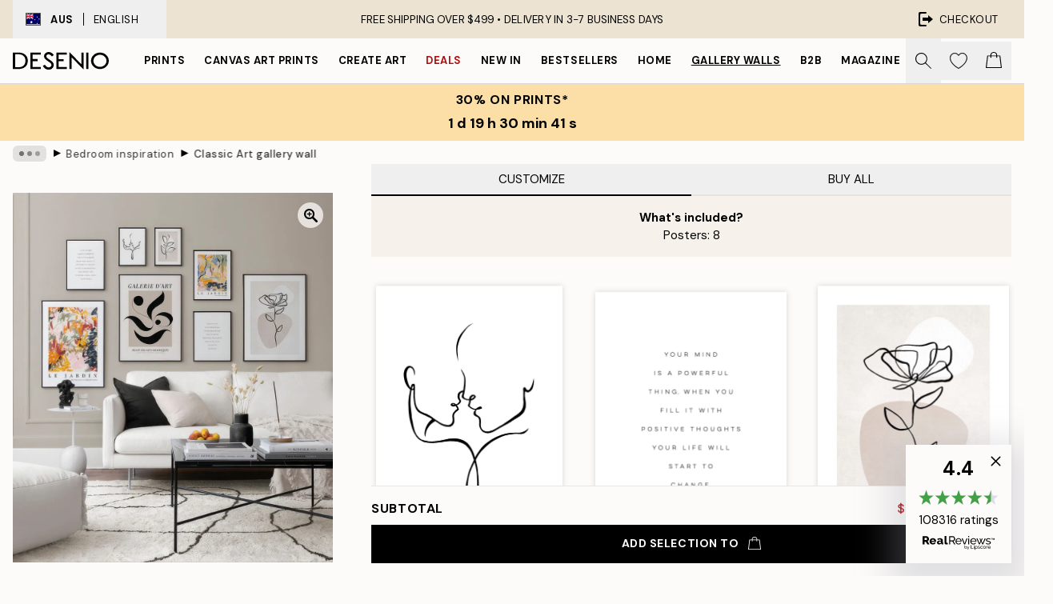

--- FILE ---
content_type: text/html; charset=utf-8
request_url: https://desenio.com.au/g/p/gallery-walls/bedroom/classic-art-gallery-wall/
body_size: 46593
content:
<!DOCTYPE html><html dir="ltr" lang="en"><head><title>Classic Art gallery wall - Dark green getaway - desenio.com.au</title><meta name="description" content="Classic Art gallery wall With muted hues and foggy nature views, this gallery wall will create a cosy corner in your home where"/><meta charSet="utf-8"/><meta name="viewport" content="initial-scale=1.0, width=device-width"/><link rel="canonical" href="https://desenio.com.au/g/p/gallery-walls/bedroom/classic-art-gallery-wall/"/><link rel="alternate" hrefLang="en-gb" href="https://desenio.co.uk/g/p/gallery-walls/bedroom/classic-art-gallery-wall/"/><link rel="alternate" hrefLang="da-dk" href="https://desenio.dk/g/p/billedvaeg/sovevarelse/classic-art-billedvaeg/"/><link rel="alternate" hrefLang="de-de" href="https://desenio.de/g/p/bilderwande/schlafzimmer-poster-interieur/classic-art-bilderwand/"/><link rel="alternate" hrefLang="de-at" href="https://desenio.at/g/p/bilderwande/schlafzimmer-poster-interieur/classic-art-bilderwand/"/><link rel="alternate" hrefLang="sv-se" href="https://desenio.se/g/p/tavelvaggar/sovrum/classic-art-tavelvagg/"/><link rel="alternate" hrefLang="it-it" href="https://desenio.it/g/p/gallerie-a-parete/camera-da-letto/classic-art-galleria-a-parete/"/><link rel="alternate" hrefLang="fi-fi" href="https://desenio.fi/g/p/tauluseinat/makuuhuone/classic-art-tauluseina/"/><link rel="alternate" hrefLang="fr-fr" href="https://desenio.fr/g/p/decoration-murale/chambre-affiches/classic-art-decoration-murale/"/><link rel="alternate" hrefLang="nl-nl" href="https://desenio.nl/g/p/fotowanden/slaapkamer-posters-wand/classic-art-fotowand/"/><link rel="alternate" hrefLang="no-no" href="https://desenio.no/g/p/bildevegger/soverom/classic-art-bildevegg/"/><link rel="alternate" hrefLang="en-ie" href="https://desenio.ie/g/p/gallery-walls/bedroom/classic-art-gallery-wall/"/><link rel="alternate" hrefLang="pl-pl" href="https://desenio.pl/g/p/galeria-obrazow/sypialnia/classic-art-galeria-obrazow/"/><link rel="alternate" hrefLang="en-hu" href="https://desenio.eu/g/p/gallery-walls/bedroom/classic-art-gallery-wall/"/><link rel="alternate" hrefLang="es-es" href="https://desenio.es/g/p/galerias-de-pared/dormitorio/classic-art-galeria-de-pared/"/><link rel="alternate" hrefLang="en-us" href="https://desenio.com/g/p/gallery-walls/bedroom/classic-art-gallery-wall/"/><link rel="alternate" hrefLang="en-ca" href="https://desenio.ca/g/p/gallery-walls/bedroom/classic-art-gallery-wall/"/><link rel="alternate" hrefLang="en-jp" href="https://desenio.jp/g/p/gallery-walls/bedroom/classic-art-gallery-wall/"/><link rel="alternate" hrefLang="ko-kr" href="https://desenio.kr/g/p/gallery-walls/bedroom/classic-art-gallery-wall/"/><link rel="alternate" hrefLang="en-au" href="https://desenio.com.au/g/p/gallery-walls/bedroom/classic-art-gallery-wall/"/><link rel="alternate" hrefLang="cs-cz" href="https://desenio.cz/g/p/nastenne-galerie/loznice/classic-art-nastenna-galerie/"/><link rel="alternate" hrefLang="el-gr" href="https://desenio.gr/g/p/gallery-wall/ypnodomatio/classic-art-gallery-wall/"/><link rel="alternate" hrefLang="pt-pt" href="https://desenio.pt/g/p/paredes-de-quadros/quarto-de-dormir/classic-art-parede-de-quadros/"/><link rel="alternate" hrefLang="sk-sk" href="https://desenio.sk/g/p/zostavy-obrazov/spalna/classic-art-zostava-obrazov/"/><link rel="alternate" hrefLang="de-ch" href="https://desenio.ch/de-ch/g/p/bilderwande/schlafzimmer-poster-interieur/classic-art-bilderwand/"/><link rel="alternate" hrefLang="fr-ch" href="https://desenio.ch/fr-ch/g/p/decoration-murale/chambre-affiches/classic-art-decoration-murale/"/><link rel="alternate" hrefLang="it-ch" href="https://desenio.ch/it-ch/g/p/gallerie-a-parete/camera-da-letto/classic-art-galleria-a-parete/"/><link rel="alternate" hrefLang="de-be" href="https://desenio.be/de-be/g/p/bilderwande/schlafzimmer-poster-interieur/classic-art-bilderwand/"/><link rel="alternate" hrefLang="nl-be" href="https://desenio.be/nl-be/g/p/fotowanden/slaapkamer-posters-wand/classic-art-fotowand/"/><link rel="alternate" hrefLang="fr-be" href="https://desenio.be/fr-be/g/p/decoration-murale/chambre-affiches/classic-art-decoration-murale/"/><link rel="alternate" hrefLang="es-us" href="https://desenio.com/es-us/g/p/galerias-de-pared/dormitorio/classic-art-galeria-de-pared/"/><link rel="alternate" hrefLang="fr-ca" href="https://desenio.ca/fr-ca/g/p/decoration-murale/chambre-affiches/classic-art-decoration-murale/"/><link rel="alternate" hrefLang="x-default" href="https://desenio.com/g/p/gallery-walls/bedroom/classic-art-gallery-wall/"/><meta property="og:description" content="Classic Art gallery wall With muted hues and foggy nature views, this gallery wall will create a cosy corner in your home where"/><meta property="og:url" content="https://desenio.com.au/g/p/gallery-walls/bedroom/classic-art-gallery-wall/"/><meta property="og:site_name" content="Desenio"/><link rel="preload" href="/_next/static/media/logo.9c4c515a.svg" as="image" fetchpriority="high"/><link rel="preload" href="/_next/static/media/search.6ab51709.svg" as="image" fetchpriority="high"/><link rel="preload" href="/_next/static/media/heart-outline.390ce03b.svg" as="image" fetchpriority="high"/><link rel="preload" href="/_next/static/media/bag-outline.2ac31710.svg" as="image" fetchpriority="high"/><link rel="preload" as="image" imageSrcSet="https://media.desenio.com/site_images/67f86590af53f42d19249b62_911358903_INSP10676_main_image_DS.jpg?auto=compress%2Cformat&amp;fit=max&amp;w=640 640w, https://media.desenio.com/site_images/67f86590af53f42d19249b62_911358903_INSP10676_main_image_DS.jpg?auto=compress%2Cformat&amp;fit=max&amp;w=750 750w, https://media.desenio.com/site_images/67f86590af53f42d19249b62_911358903_INSP10676_main_image_DS.jpg?auto=compress%2Cformat&amp;fit=max&amp;w=828 828w, https://media.desenio.com/site_images/67f86590af53f42d19249b62_911358903_INSP10676_main_image_DS.jpg?auto=compress%2Cformat&amp;fit=max&amp;w=1080 1080w, https://media.desenio.com/site_images/67f86590af53f42d19249b62_911358903_INSP10676_main_image_DS.jpg?auto=compress%2Cformat&amp;fit=max&amp;w=1200 1200w, https://media.desenio.com/site_images/67f86590af53f42d19249b62_911358903_INSP10676_main_image_DS.jpg?auto=compress%2Cformat&amp;fit=max&amp;w=1920 1920w, https://media.desenio.com/site_images/67f86590af53f42d19249b62_911358903_INSP10676_main_image_DS.jpg?auto=compress%2Cformat&amp;fit=max&amp;w=2048 2048w, https://media.desenio.com/site_images/67f86590af53f42d19249b62_911358903_INSP10676_main_image_DS.jpg?auto=compress%2Cformat&amp;fit=max&amp;w=3840 3840w" imageSizes="80vw" fetchpriority="high"/><meta name="next-head-count" content="45"/><link rel="shortcut icon" href="/favicon.ico" type="image/x-icon"/><link rel="mask-icon" href="/mask-icon.svg" color="black"/><link rel="apple-touch-icon" href="/touch-icon.png"/><meta name="theme-color" content="#eee" media="(prefers-color-scheme: light)"/><meta name="theme-color" content="#000" media="(prefers-color-scheme: dark)"/><meta name="theme-color" content="#eee"/><meta name="google" content="notranslate"/><link rel="preload" href="/_next/static/css/1949f1e21a09b42c.css" as="style" crossorigin="anonymous"/><link rel="stylesheet" href="/_next/static/css/1949f1e21a09b42c.css" crossorigin="anonymous" data-n-g=""/><link rel="preload" href="/_next/static/css/833f48369b64c52b.css" as="style" crossorigin="anonymous"/><link rel="stylesheet" href="/_next/static/css/833f48369b64c52b.css" crossorigin="anonymous" data-n-p=""/><noscript data-n-css=""></noscript><script defer="" crossorigin="anonymous" nomodule="" src="/_next/static/chunks/polyfills-42372ed130431b0a.js"></script><script defer="" src="/_next/static/chunks/5667.e6491060d3eecd92.js" crossorigin="anonymous"></script><script defer="" src="/_next/static/chunks/5921.065703a9cf4352ba.js" crossorigin="anonymous"></script><script defer="" src="/_next/static/chunks/3444.db631bea988ca4fb.js" crossorigin="anonymous"></script><script defer="" src="/_next/static/chunks/1899.7ef18428299d0338.js" crossorigin="anonymous"></script><script src="/_next/static/chunks/webpack-853563792378338b.js" defer="" crossorigin="anonymous"></script><script src="/_next/static/chunks/framework-2e93983b0e889e06.js" defer="" crossorigin="anonymous"></script><script src="/_next/static/chunks/main-b0a0f65d9ac069d8.js" defer="" crossorigin="anonymous"></script><script src="/_next/static/chunks/pages/_app-6768bd2eaa763643.js" defer="" crossorigin="anonymous"></script><script src="/_next/static/chunks/6577-29b08a669c31dea3.js" defer="" crossorigin="anonymous"></script><script src="/_next/static/chunks/9111-627649a45d346422.js" defer="" crossorigin="anonymous"></script><script src="/_next/static/chunks/2120-333ae3a33f99d361.js" defer="" crossorigin="anonymous"></script><script src="/_next/static/chunks/9107-21fdf6642ae3c09a.js" defer="" crossorigin="anonymous"></script><script src="/_next/static/chunks/pages/g/p/%5B...slug%5D-eb8e116df6a5147b.js" defer="" crossorigin="anonymous"></script><script src="/_next/static/roGHf4NY3HsGxrPyrnRXG/_buildManifest.js" defer="" crossorigin="anonymous"></script><script src="/_next/static/roGHf4NY3HsGxrPyrnRXG/_ssgManifest.js" defer="" crossorigin="anonymous"></script></head><body class="notranslate" lang="en"><noscript><iframe title="Google Tag Manager" src="https://www.googletagmanager.com/ns.html?id=GTM-PMNSHMZ" height="0" width="0" style="display:none;visibility:hidden"></iframe></noscript><div id="__loading-indicator"></div><div id="__next"><script>history.scrollRestoration = "manual"</script><div id="app" data-project="DS" class="__variable_6e5d6a __variable_0d9ce4 font-body flex min-h-full flex-col"><a href="#main" class="visually-hidden">Skip to main content.</a><aside id="status" class="relative z-40 h-8 bg-brand-cream px-4 w-content:h-12 z-40"><noscript class="flex-center absolute left-0 top-0 z-max flex h-full w-full bg-urgent text-tiny font-medium text-white w-content:text-sm">Please enable JavaScript to start shopping!</noscript><div class="relative m-auto flex h-full max-w-header items-center justify-between"><button class="hidden h-full w-48 items-center py-1 w-content:flex"><div class="relative flex h-full items-center px-4 text-xs uppercase hover:bg-brand-ivory-900 hover:bg-opacity-10 ltr:-left-4 rtl:-right-4"><div class="relative me-3 flex border border-brand-900" style="min-height:15.4px;min-width:19px"><img alt="Australia flag icon" aria-hidden="true" loading="lazy" width="640" height="480" decoding="async" data-nimg="1" class="absolute h-full w-full object-cover" style="color:transparent" src="/_next/static/media/au.ec12ffac.svg"/></div><div class="flex h-4 items-center"><span class="font-bold" title="Australia">AUS</span><div role="separator" aria-orientation="vertical" class="mx-3 bg-black h-full" style="width:1px"></div>English</div></div></button><span></span><div role="region" aria-label="Announcements" class="w-full h-full flex-1 relative"><ul class="flex w-full flex-center h-full"><li aria-posinset="1" aria-setsize="1" class="transition-opacity absolute w-full overflow-hidden flex flex-center opacity-100" style="transition-duration:500ms"><p class="truncate w-content:scale-90">FREE SHIPPING OVER $499 •    DELIVERY IN 3-7 BUSINESS DAYS</p></li></ul></div><a href="https://checkout.desenio.com.au/checkout/" class="hidden h-full w-48 justify-end py-1 w-content:flex"><div class="relative flex items-center px-4 text-xs uppercase hover:bg-brand-ivory-900 hover:bg-opacity-10 ltr:-right-4 rtl:-left-4"><img alt="Checkout icon" aria-hidden="true" loading="lazy" width="18" height="18" decoding="async" data-nimg="1" class="rtl-mirror me-2" style="color:transparent" src="/_next/static/media/exit.97f80cf2.svg"/>Checkout</div></a></div></aside><header role="banner" class="sticky top-0 z-30 border-b border-brand-500/50 bg-brand-white px-2 w-content:px-4" aria-label="Main navigation"><nav class="m-auto flex h-14 max-w-header" role="navigation"><div class="flex flex-1 w-content:hidden"></div><div class="flex min-w-fit items-center justify-center w-content:me-8 w-content:justify-start"><a class="flex items-center transition-opacity duration-300 active:hover:opacity-60 active:hover:transition-none active:hover:delay-0 opacity-100 w-content:delay-600" href="https://desenio.com.au/"><img alt="Desenio Logo" fetchpriority="high" width="581" height="116" decoding="async" data-nimg="1" style="color:transparent;height:22.8px;width:120px" src="/_next/static/media/logo.9c4c515a.svg"/></a></div><section id="synapse-popover-group-Rr7b6" aria-label="Site Navigation" class="hide-scrollbar hidden h-full overflow-x-scroll transition-opacity w-content:flex opacity-100 w-content:delay-600"><div class="menu-test-desktop-variant static border-b border-transparent hover:border-black"><a class="popover-button flex-center flex flex-center flex h-full w-full text-nowrap flex items-center justify-center h-full px-3 text-xs font-bold uppercase font-body" id="synapse-popover-R6r7b6-button" aria-expanded="false" href="https://desenio.com.au/posters-prints/">Prints</a></div><div class="menu-test-desktop-variant static border-b border-transparent hover:border-black"><a class="popover-button flex-center flex flex-center flex h-full w-full text-nowrap flex items-center justify-center h-full px-3 text-xs font-bold uppercase font-body" id="synapse-popover-Rar7b6-button" aria-expanded="false" href="https://desenio.com.au/canvas-prints/">Canvas Art Prints</a></div><div class="menu-test-desktop-variant static border-b border-transparent hover:border-black"><a class="popover-button flex-center flex flex-center flex h-full w-full text-nowrap flex items-center justify-center h-full px-3 text-xs font-bold uppercase font-body" id="synapse-popover-Rer7b6-button" aria-expanded="false" href="https://desenio.com.au/posters-prints/create-art/">Create Art</a></div><div class="menu-test-desktop-variant static border-b border-transparent hover:border-black"><a class="popover-button flex-center flex flex-center flex h-full w-full text-nowrap flex items-center justify-center h-full px-3 text-xs font-bold uppercase font-body text-urgent" id="synapse-popover-Rir7b6-button" aria-expanded="false" href="https://desenio.com.au/sale/">Deals</a></div><div class="menu-test-desktop-variant static border-b border-transparent hover:border-black"><a class="popover-button flex-center flex flex-center flex h-full w-full text-nowrap flex items-center justify-center h-full px-3 text-xs font-bold uppercase font-body" id="synapse-popover-Rmr7b6-button" aria-expanded="false" href="https://desenio.com.au/new-in/">New in</a></div><div class="menu-test-desktop-variant static border-b border-transparent hover:border-black"><a class="popover-button flex-center flex flex-center flex h-full w-full text-nowrap flex items-center justify-center h-full px-3 text-xs font-bold uppercase font-body" id="synapse-popover-Rqr7b6-button" aria-expanded="false" href="https://desenio.com.au/posters-prints/top-list/">Bestsellers</a></div><div class="menu-test-desktop-variant static border-b border-transparent hover:border-black"><a class="popover-button flex-center flex flex-center flex h-full w-full text-nowrap flex items-center justify-center h-full px-3 text-xs font-bold uppercase font-body" id="synapse-popover-Rur7b6-button" aria-expanded="false" href="https://desenio.com.au/home/">Home</a></div><div class="menu-test-desktop-variant static border-b border-transparent hover:border-black"><a class="popover-button flex-center flex flex-center flex h-full w-full text-nowrap flex items-center justify-center h-full px-3 text-xs font-bold uppercase font-body underline" id="synapse-popover-R12r7b6-button" aria-expanded="false" href="https://desenio.com.au/gallery-walls/">Gallery walls</a></div><div class="menu-test-desktop-variant static border-b border-transparent hover:border-black"><a class="popover-button flex-center flex flex-center flex h-full w-full text-nowrap flex items-center justify-center h-full px-3 text-xs font-bold uppercase font-body" id="synapse-popover-R16r7b6-button" aria-expanded="false" href="https://desenio.com.au/desenio-b2b/">B2B</a></div><div class="menu-test-desktop-variant static border-b border-transparent hover:border-black"><a class="popover-button flex-center flex flex-center flex h-full w-full text-nowrap flex items-center justify-center h-full px-3 text-xs font-bold uppercase font-body" id="synapse-popover-R1ar7b6-button" aria-expanded="false" href="https://desenio.com.au/design-magazine/">Magazine</a></div></section><div class="flex flex-1"><div class="ms-auto flex items-center transition-opacity duration-300 opacity-100 delay-600"><div class="relative flex h-full items-center"><button class="group hidden h-full w-11 items-center justify-center transition-opacity duration-300 w-content:flex opacity-100 w-content:delay-600" aria-label="Search"><img alt="Search icon" aria-hidden="true" fetchpriority="high" width="20" height="20" decoding="async" data-nimg="1" class="duration-150 xl:group-hover:opacity-75" style="color:transparent" src="/_next/static/media/search.6ab51709.svg"/></button><div class="relative flex h-full items-center" id="synapse-icons-end-R1b7b6-shopping-menu-wrapper"><button class="flex items-center justify-center relative w-11 h-12 animate" tabindex="0" aria-expanded="false" aria-controls="shopping-menu-container__wishlist" aria-label="Show products in Wishlist"><img alt="Icon ends icon" aria-hidden="true" fetchpriority="high" width="144" height="132" decoding="async" data-nimg="1" style="color:transparent;width:22px;height:20px" src="/_next/static/media/heart-outline.390ce03b.svg"/></button><button class="flex items-center justify-center relative w-11 h-12" tabindex="0" aria-expanded="false" aria-controls="shopping-menu-container__cart" aria-label="Show products in Cart"><img alt="Empty cart icon" aria-hidden="true" fetchpriority="high" width="121" height="140" decoding="async" data-nimg="1" style="color:transparent;width:20px;height:20px;position:relative;top:-1px" src="/_next/static/media/bag-outline.2ac31710.svg"/></button></div></div></div></div></nav></header><button class="w-full"><aside aria-labelledby="synapse-promotional-banner-Rc7b6-title" class="flex flex-col flex-center py-2 px-4 z-20 text-center group" style="background:#fcdfa6;color:#000"><div class="max-w-header relative w-full"><div class="flex flex-col px-8"><span id="synapse-promotional-banner-Rc7b6-title" class="uppercase font-bold text-md">30% on prints*</span></div><div style="background:#fcdfa6;color:#000"><time dateTime="2026-01-29" class="flex pt-1 font-bold flex-center text-[18px]"><span class="mx-1" aria-hidden="true">0 min <!-- -->0 s</span><span class="visually-hidden">Valid until: 2026-01-29</span></time></div></div></aside></button><span></span><main id="main" class="flex-1"><nav id="breadcrumbs" class="hide-scrollbar mask-x-scroll flex w-full items-center overflow-x-auto mx-auto hidden mt-1 md:flex px-4" aria-label="Breadcrumb" data-ph="breadcrumbs" style="max-width:1300px"><div class="sticky start-0 z-10 flex shrink-0 items-center transition-opacity duration-150 opacity-100 delay-150"><div role="presentation" class="flex-center flex h-5 px-2 bg-black/10 rounded-md me-2"><div class="rounded-full bg-black me-1 last:me-0" style="height:6px;width:6px;opacity:calc(0.5 - 0 * 0.1)"></div><div class="rounded-full bg-black me-1 last:me-0" style="height:6px;width:6px;opacity:calc(0.5 - 1 * 0.1)"></div><div class="rounded-full bg-black me-1 last:me-0" style="height:6px;width:6px;opacity:calc(0.5 - 2 * 0.1)"></div></div><div role="separator" aria-orientation="vertical" class="text-md rtl-mirror relative -top-px start-px font-bold">▸</div></div><ol class="flex flex-nowrap ps-1 ms-2" style="transform:translate3d(0px, 0px, 0px)"><li class="group mx-1 flex flex-nowrap transition-opacity duration-300 ltr:first:-ml-3 rtl:first:-mr-3 pointer-events-none opacity-0"><a class="me-2 flex items-center truncate whitespace-nowrap hover:underline group-last:me-0 text-black/80 text-xs" tabindex="0" style="max-width:15rem" href="https://desenio.com.au/">Desenio</a><div role="separator" aria-orientation="vertical" class="text-md rtl-mirror relative -top-px start-px font-bold">▸</div></li><li class="group mx-1 flex flex-nowrap transition-opacity duration-300 ltr:first:-ml-3 rtl:first:-mr-3 pointer-events-none opacity-0"><a class="me-2 flex items-center truncate whitespace-nowrap hover:underline group-last:me-0 text-black/80 text-xs" tabindex="0" style="max-width:15rem" href="https://desenio.com.au/g/gallery-walls/">Gallery walls</a><div role="separator" aria-orientation="vertical" class="text-md rtl-mirror relative -top-px start-px font-bold">▸</div></li><li class="group mx-1 flex flex-nowrap transition-opacity duration-300 ltr:first:-ml-3 rtl:first:-mr-3 opacity-100"><a class="me-2 flex items-center truncate whitespace-nowrap hover:underline group-last:me-0 text-black/80 text-xs" tabindex="0" style="max-width:15rem" href="https://desenio.com.au/g/gallery-walls/bedroom/">Bedroom inspiration</a><div role="separator" aria-orientation="vertical" class="text-md rtl-mirror relative -top-px start-px font-bold">▸</div></li><li class="group mx-1 flex flex-nowrap transition-opacity duration-300 ltr:first:-ml-3 rtl:first:-mr-3 opacity-100"><a class="me-2 flex items-center truncate whitespace-nowrap hover:underline group-last:me-0 pe-3 font-medium text-black/80 text-xs" aria-current="page" tabindex="0" style="max-width:15rem" href="https://desenio.com.au/g/p/gallery-walls/bedroom/classic-art-gallery-wall/">Classic Art gallery wall</a></li></ol></nav><div class="relative z-0"><div class="sticky md:hidden" style="top:0px;z-index:-1"><div class="relative overflow-hidden" style="padding-bottom:115.39999999999999%"><img alt="A gallery wall with abstract floral prints, line art, and text posters, arranged above a white sofa in a modern living room." fetchpriority="high" decoding="async" data-nimg="fill" class="object-cover" style="position:absolute;height:100%;width:100%;left:0;top:0;right:0;bottom:0;color:transparent;max-width:100%;background-size:cover;background-position:50% 50%;background-repeat:no-repeat;background-image:url(&quot;data:image/svg+xml;charset=utf-8,%3Csvg xmlns=&#x27;http://www.w3.org/2000/svg&#x27; %3E%3Cfilter id=&#x27;b&#x27; color-interpolation-filters=&#x27;sRGB&#x27;%3E%3CfeGaussianBlur stdDeviation=&#x27;20&#x27;/%3E%3CfeColorMatrix values=&#x27;1 0 0 0 0 0 1 0 0 0 0 0 1 0 0 0 0 0 100 -1&#x27; result=&#x27;s&#x27;/%3E%3CfeFlood x=&#x27;0&#x27; y=&#x27;0&#x27; width=&#x27;100%25&#x27; height=&#x27;100%25&#x27;/%3E%3CfeComposite operator=&#x27;out&#x27; in=&#x27;s&#x27;/%3E%3CfeComposite in2=&#x27;SourceGraphic&#x27;/%3E%3CfeGaussianBlur stdDeviation=&#x27;20&#x27;/%3E%3C/filter%3E%3Cimage width=&#x27;100%25&#x27; height=&#x27;100%25&#x27; x=&#x27;0&#x27; y=&#x27;0&#x27; preserveAspectRatio=&#x27;none&#x27; style=&#x27;filter: url(%23b);&#x27; href=&#x27;[data-uri]&#x27;/%3E%3C/svg%3E&quot;)" sizes="80vw" srcSet="https://media.desenio.com/site_images/67f86590af53f42d19249b62_911358903_INSP10676_main_image_DS.jpg?auto=compress%2Cformat&amp;fit=max&amp;w=640 640w, https://media.desenio.com/site_images/67f86590af53f42d19249b62_911358903_INSP10676_main_image_DS.jpg?auto=compress%2Cformat&amp;fit=max&amp;w=750 750w, https://media.desenio.com/site_images/67f86590af53f42d19249b62_911358903_INSP10676_main_image_DS.jpg?auto=compress%2Cformat&amp;fit=max&amp;w=828 828w, https://media.desenio.com/site_images/67f86590af53f42d19249b62_911358903_INSP10676_main_image_DS.jpg?auto=compress%2Cformat&amp;fit=max&amp;w=1080 1080w, https://media.desenio.com/site_images/67f86590af53f42d19249b62_911358903_INSP10676_main_image_DS.jpg?auto=compress%2Cformat&amp;fit=max&amp;w=1200 1200w, https://media.desenio.com/site_images/67f86590af53f42d19249b62_911358903_INSP10676_main_image_DS.jpg?auto=compress%2Cformat&amp;fit=max&amp;w=1920 1920w, https://media.desenio.com/site_images/67f86590af53f42d19249b62_911358903_INSP10676_main_image_DS.jpg?auto=compress%2Cformat&amp;fit=max&amp;w=2048 2048w, https://media.desenio.com/site_images/67f86590af53f42d19249b62_911358903_INSP10676_main_image_DS.jpg?auto=compress%2Cformat&amp;fit=max&amp;w=3840 3840w" src="https://media.desenio.com/site_images/67f86590af53f42d19249b62_911358903_INSP10676_main_image_DS.jpg?auto=compress%2Cformat&amp;fit=max&amp;w=3840"/></div></div><div class="relative translate-y-0 pointer-events-none transform-gpu bg-brand-white" style="height:1px;margin-bottom:0"></div></div><div class="mx-auto mb-8 flex flex-col items-start md:mb-24 md:flex-row md:px-4" style="max-width:1300px"><section class="z-10 w-full flex-1 translate-y-0 bg-brand-white md:ms-8 md:min-w-[500px] md:bg-transparent lg:ms-12" aria-labelledby="synapse-product-R19b6-title" aria-describedby="synapse-product-R19b6-description"><span></span><section id="synapse-tabs-R19p9b6" aria-label="Purchasing mode" class="flex flex-col"><div style="top:0" class="flex justify-between items-center sticky z-20 flex flex-1 bg-brand-white" role="tablist"><button role="tab" id="synapse-tabs-R19p9b6-customize-tab" tabindex="0" aria-selected="true" data-identifier="customize" aria-controls="synapse-tabs-R19p9b6-customize-panel" class="flex-1 truncate cursor-default !border-black py-2 border-b-2 border-brand-ivory-500 uppercase text-black disabled:text-black/50">Customize</button><button role="tab" id="synapse-tabs-R19p9b6-buyAll-tab" tabindex="-1" aria-selected="false" data-identifier="buyAll" aria-controls="synapse-tabs-R19p9b6-buyAll-panel" class="flex-1 truncate py-2 border-b-2 border-brand-ivory-500 uppercase text-black disabled:text-black/50">Buy All</button></div><div style="min-height:300px" id="synapse-tabs-R19p9b6-buyAll-panel" aria-labelledby="synapse-tabs-R19p9b6-buyAll-tab" hidden="" class="relative relative"><header class="bg-brand-ivory-300/75 p-4 flex flex-col justify-start xs:justify-center xs:items-center"><strong>What&#x27;s included?</strong><ul class="flex flex-col xs:flex-row flex-wrap justify-center"><li class="xs:me-4 xs:last:me-0">Posters:<!-- --> <!-- -->8</li></ul></header><section class="mb-8 mt-6 flex flex-col px-4 md:px-0" id="synapse-product-list-R1b9p9b6" aria-label="All curated products in Gallery Wall"><div class="relative mt-6 grid grid-cols-1 gap-2 border-brand-500 pt-4 first:mt-0 sm:grid-cols-2 md:px-1 xl:grid-cols-3 border-t" id="synapse-photoswipe-R7b9p9b6"><span class="absolute -top-3 bg-white pe-1.5 uppercase text-brand-900">Print</span><article style="grid-row:1 / 1" id="synapse-gw-product-card-Ra7b9p9b6-poster" aria-labelledby="synapse-gw-product-card-Ra7b9p9b6-poster-title" aria-describedby="synapse-gw-product-card-Ra7b9p9b6-poster-price" class="w-full flex items-start justify-start"><section class="me-2 flex min-w-0 flex-1 last:me-0"><a class="block shrink-0 grow-0" style="width:60px" href="https://media.desenio.com/site_images/685ac9657319dd57f7020105_1094711538_12126-4.jpg" data-pswp-width="2000" data-pswp-height="2857" rel="noreferrer" target="_blank" data-photoswipe-item="true"><div class="group relative h-0 w-full" style="padding-bottom:132%"><div class="absolute w-full transition-opacity transform-center"><img alt="Black and white line art poster featuring two faces almost kissing, minimalist design." loading="lazy" width="154" height="219.989" decoding="async" data-nimg="1" class="h-full w-full shadow-product" style="color:transparent;max-width:100%;background-size:cover;background-position:50% 50%;background-repeat:no-repeat;background-image:url(&quot;data:image/svg+xml;charset=utf-8,%3Csvg xmlns=&#x27;http://www.w3.org/2000/svg&#x27; viewBox=&#x27;0 0 154 219.989&#x27;%3E%3Cfilter id=&#x27;b&#x27; color-interpolation-filters=&#x27;sRGB&#x27;%3E%3CfeGaussianBlur stdDeviation=&#x27;20&#x27;/%3E%3CfeColorMatrix values=&#x27;1 0 0 0 0 0 1 0 0 0 0 0 1 0 0 0 0 0 100 -1&#x27; result=&#x27;s&#x27;/%3E%3CfeFlood x=&#x27;0&#x27; y=&#x27;0&#x27; width=&#x27;100%25&#x27; height=&#x27;100%25&#x27;/%3E%3CfeComposite operator=&#x27;out&#x27; in=&#x27;s&#x27;/%3E%3CfeComposite in2=&#x27;SourceGraphic&#x27;/%3E%3CfeGaussianBlur stdDeviation=&#x27;20&#x27;/%3E%3C/filter%3E%3Cimage width=&#x27;100%25&#x27; height=&#x27;100%25&#x27; x=&#x27;0&#x27; y=&#x27;0&#x27; preserveAspectRatio=&#x27;none&#x27; style=&#x27;filter: url(%23b);&#x27; href=&#x27;[data-uri]&#x27;/%3E%3C/svg%3E&quot;)" sizes="25vw" srcSet="https://media.desenio.com/site_images/685ac9657319dd57f7020105_1094711538_12126-4.jpg?auto=compress%2Cformat&amp;fit=max&amp;w=256 256w, https://media.desenio.com/site_images/685ac9657319dd57f7020105_1094711538_12126-4.jpg?auto=compress%2Cformat&amp;fit=max&amp;w=384 384w, https://media.desenio.com/site_images/685ac9657319dd57f7020105_1094711538_12126-4.jpg?auto=compress%2Cformat&amp;fit=max&amp;w=640 640w, https://media.desenio.com/site_images/685ac9657319dd57f7020105_1094711538_12126-4.jpg?auto=compress%2Cformat&amp;fit=max&amp;w=750 750w, https://media.desenio.com/site_images/685ac9657319dd57f7020105_1094711538_12126-4.jpg?auto=compress%2Cformat&amp;fit=max&amp;w=828 828w, https://media.desenio.com/site_images/685ac9657319dd57f7020105_1094711538_12126-4.jpg?auto=compress%2Cformat&amp;fit=max&amp;w=1080 1080w, https://media.desenio.com/site_images/685ac9657319dd57f7020105_1094711538_12126-4.jpg?auto=compress%2Cformat&amp;fit=max&amp;w=1200 1200w, https://media.desenio.com/site_images/685ac9657319dd57f7020105_1094711538_12126-4.jpg?auto=compress%2Cformat&amp;fit=max&amp;w=1920 1920w, https://media.desenio.com/site_images/685ac9657319dd57f7020105_1094711538_12126-4.jpg?auto=compress%2Cformat&amp;fit=max&amp;w=2048 2048w, https://media.desenio.com/site_images/685ac9657319dd57f7020105_1094711538_12126-4.jpg?auto=compress%2Cformat&amp;fit=max&amp;w=3840 3840w" src="https://media.desenio.com/site_images/685ac9657319dd57f7020105_1094711538_12126-4.jpg?auto=compress%2Cformat&amp;fit=max&amp;w=3840"/></div></div></a><div class="relative ms-4 flex min-w-0 flex-1 flex-col"><div><a class="truncate font-medium text-sm hover:underline" href="https://desenio.com.au/p/posters-prints/black-and-white/almost-kiss-print/"><p id="synapse-gw-product-card-Ra7b9p9b6-poster-title" class="truncate font-medium text-sm hover:underline">Almost Kiss Print</p></a><span class="block truncate">21x30 cm</span><div><span class="whitespace-nowrap text-xs font-medium" id="synapse-gw-product-card-Ra7b9p9b6-poster-price"><ins class="text-urgent" aria-label="Sale price: $26.22">$26.22</ins><del class="ms-1 text-gray-600" aria-label="Original price: $37.45">$37.45</del></span></div></div></div></section></article></div><div class="relative mt-6 grid grid-cols-1 gap-2 border-brand-500 pt-4 first:mt-0 sm:grid-cols-2 md:px-1 xl:grid-cols-3 border-t" id="synapse-photoswipe-Rbb9p9b6"><span class="absolute -top-3 bg-white pe-1.5 uppercase text-brand-900">Print</span><article style="grid-row:1 / 1" id="synapse-gw-product-card-Rabb9p9b6-poster" aria-labelledby="synapse-gw-product-card-Rabb9p9b6-poster-title" aria-describedby="synapse-gw-product-card-Rabb9p9b6-poster-price" class="w-full flex items-start justify-start"><section class="me-2 flex min-w-0 flex-1 last:me-0"><a class="block shrink-0 grow-0" style="width:60px" href="https://media.desenio.com/site_images/6859ebc001a18ab3773e8830_1866483531_8303-5.jpg" data-pswp-width="2000" data-pswp-height="2667" rel="noreferrer" target="_blank" data-photoswipe-item="true"><div class="group relative h-0 w-full" style="padding-bottom:132%"><div class="absolute w-full transition-opacity transform-center"><img alt="Black and white motivational text print with the quote Your mind is a powerful thing. When you fill it with positive thoughts yo" loading="lazy" width="154" height="205.35899999999998" decoding="async" data-nimg="1" class="h-full w-full shadow-product" style="color:transparent;max-width:100%;background-size:cover;background-position:50% 50%;background-repeat:no-repeat;background-image:url(&quot;data:image/svg+xml;charset=utf-8,%3Csvg xmlns=&#x27;http://www.w3.org/2000/svg&#x27; viewBox=&#x27;0 0 154 205.35899999999998&#x27;%3E%3Cfilter id=&#x27;b&#x27; color-interpolation-filters=&#x27;sRGB&#x27;%3E%3CfeGaussianBlur stdDeviation=&#x27;20&#x27;/%3E%3CfeColorMatrix values=&#x27;1 0 0 0 0 0 1 0 0 0 0 0 1 0 0 0 0 0 100 -1&#x27; result=&#x27;s&#x27;/%3E%3CfeFlood x=&#x27;0&#x27; y=&#x27;0&#x27; width=&#x27;100%25&#x27; height=&#x27;100%25&#x27;/%3E%3CfeComposite operator=&#x27;out&#x27; in=&#x27;s&#x27;/%3E%3CfeComposite in2=&#x27;SourceGraphic&#x27;/%3E%3CfeGaussianBlur stdDeviation=&#x27;20&#x27;/%3E%3C/filter%3E%3Cimage width=&#x27;100%25&#x27; height=&#x27;100%25&#x27; x=&#x27;0&#x27; y=&#x27;0&#x27; preserveAspectRatio=&#x27;none&#x27; style=&#x27;filter: url(%23b);&#x27; href=&#x27;[data-uri]&#x27;/%3E%3C/svg%3E&quot;)" sizes="25vw" srcSet="https://media.desenio.com/site_images/6859ebc001a18ab3773e8830_1866483531_8303-5.jpg?auto=compress%2Cformat&amp;fit=max&amp;w=256 256w, https://media.desenio.com/site_images/6859ebc001a18ab3773e8830_1866483531_8303-5.jpg?auto=compress%2Cformat&amp;fit=max&amp;w=384 384w, https://media.desenio.com/site_images/6859ebc001a18ab3773e8830_1866483531_8303-5.jpg?auto=compress%2Cformat&amp;fit=max&amp;w=640 640w, https://media.desenio.com/site_images/6859ebc001a18ab3773e8830_1866483531_8303-5.jpg?auto=compress%2Cformat&amp;fit=max&amp;w=750 750w, https://media.desenio.com/site_images/6859ebc001a18ab3773e8830_1866483531_8303-5.jpg?auto=compress%2Cformat&amp;fit=max&amp;w=828 828w, https://media.desenio.com/site_images/6859ebc001a18ab3773e8830_1866483531_8303-5.jpg?auto=compress%2Cformat&amp;fit=max&amp;w=1080 1080w, https://media.desenio.com/site_images/6859ebc001a18ab3773e8830_1866483531_8303-5.jpg?auto=compress%2Cformat&amp;fit=max&amp;w=1200 1200w, https://media.desenio.com/site_images/6859ebc001a18ab3773e8830_1866483531_8303-5.jpg?auto=compress%2Cformat&amp;fit=max&amp;w=1920 1920w, https://media.desenio.com/site_images/6859ebc001a18ab3773e8830_1866483531_8303-5.jpg?auto=compress%2Cformat&amp;fit=max&amp;w=2048 2048w, https://media.desenio.com/site_images/6859ebc001a18ab3773e8830_1866483531_8303-5.jpg?auto=compress%2Cformat&amp;fit=max&amp;w=3840 3840w" src="https://media.desenio.com/site_images/6859ebc001a18ab3773e8830_1866483531_8303-5.jpg?auto=compress%2Cformat&amp;fit=max&amp;w=3840"/></div></div></a><div class="relative ms-4 flex min-w-0 flex-1 flex-col"><div><a class="truncate font-medium text-sm hover:underline" href="https://desenio.com.au/p/posters-prints/typography-and-quotes/your-mind-print/"><p id="synapse-gw-product-card-Rabb9p9b6-poster-title" class="truncate font-medium text-sm hover:underline">Your Mind, Print</p></a><span class="block truncate">30x40 cm</span><div><span class="whitespace-nowrap text-xs font-medium" id="synapse-gw-product-card-Rabb9p9b6-poster-price"><ins class="text-urgent" aria-label="Sale price: $34.97">$34.97</ins><del class="ms-1 text-gray-600" aria-label="Original price: $49.95">$49.95</del></span></div></div></div></section></article></div><div class="relative mt-6 grid grid-cols-1 gap-2 border-brand-500 pt-4 first:mt-0 sm:grid-cols-2 md:px-1 xl:grid-cols-3 border-t" id="synapse-photoswipe-Rfb9p9b6"><span class="absolute -top-3 bg-white pe-1.5 uppercase text-brand-900">Print</span><article style="grid-row:1 / 1" id="synapse-gw-product-card-Rafb9p9b6-poster" aria-labelledby="synapse-gw-product-card-Rafb9p9b6-poster-title" aria-describedby="synapse-gw-product-card-Rafb9p9b6-poster-price" class="w-full flex items-start justify-start"><section class="me-2 flex min-w-0 flex-1 last:me-0"><a class="block shrink-0 grow-0" style="width:60px" href="https://media.desenio.com/site_images/685c4a079ba509224c947ecc_1255857215_16297-8.jpg" data-pswp-width="2000" data-pswp-height="2800" rel="noreferrer" target="_blank" data-photoswipe-item="true"><div class="group relative h-0 w-full" style="padding-bottom:132%"><div class="absolute w-full transition-opacity transform-center"><img alt="Botanical Lines No1 Print 0" loading="lazy" width="154" height="215.6" decoding="async" data-nimg="1" class="h-full w-full shadow-product" style="color:transparent;max-width:100%;background-size:cover;background-position:50% 50%;background-repeat:no-repeat;background-image:url(&quot;data:image/svg+xml;charset=utf-8,%3Csvg xmlns=&#x27;http://www.w3.org/2000/svg&#x27; viewBox=&#x27;0 0 154 215.6&#x27;%3E%3Cfilter id=&#x27;b&#x27; color-interpolation-filters=&#x27;sRGB&#x27;%3E%3CfeGaussianBlur stdDeviation=&#x27;20&#x27;/%3E%3CfeColorMatrix values=&#x27;1 0 0 0 0 0 1 0 0 0 0 0 1 0 0 0 0 0 100 -1&#x27; result=&#x27;s&#x27;/%3E%3CfeFlood x=&#x27;0&#x27; y=&#x27;0&#x27; width=&#x27;100%25&#x27; height=&#x27;100%25&#x27;/%3E%3CfeComposite operator=&#x27;out&#x27; in=&#x27;s&#x27;/%3E%3CfeComposite in2=&#x27;SourceGraphic&#x27;/%3E%3CfeGaussianBlur stdDeviation=&#x27;20&#x27;/%3E%3C/filter%3E%3Cimage width=&#x27;100%25&#x27; height=&#x27;100%25&#x27; x=&#x27;0&#x27; y=&#x27;0&#x27; preserveAspectRatio=&#x27;none&#x27; style=&#x27;filter: url(%23b);&#x27; href=&#x27;[data-uri]&#x27;/%3E%3C/svg%3E&quot;)" sizes="25vw" srcSet="https://media.desenio.com/site_images/685c4a079ba509224c947ecc_1255857215_16297-8.jpg?auto=compress%2Cformat&amp;fit=max&amp;w=256 256w, https://media.desenio.com/site_images/685c4a079ba509224c947ecc_1255857215_16297-8.jpg?auto=compress%2Cformat&amp;fit=max&amp;w=384 384w, https://media.desenio.com/site_images/685c4a079ba509224c947ecc_1255857215_16297-8.jpg?auto=compress%2Cformat&amp;fit=max&amp;w=640 640w, https://media.desenio.com/site_images/685c4a079ba509224c947ecc_1255857215_16297-8.jpg?auto=compress%2Cformat&amp;fit=max&amp;w=750 750w, https://media.desenio.com/site_images/685c4a079ba509224c947ecc_1255857215_16297-8.jpg?auto=compress%2Cformat&amp;fit=max&amp;w=828 828w, https://media.desenio.com/site_images/685c4a079ba509224c947ecc_1255857215_16297-8.jpg?auto=compress%2Cformat&amp;fit=max&amp;w=1080 1080w, https://media.desenio.com/site_images/685c4a079ba509224c947ecc_1255857215_16297-8.jpg?auto=compress%2Cformat&amp;fit=max&amp;w=1200 1200w, https://media.desenio.com/site_images/685c4a079ba509224c947ecc_1255857215_16297-8.jpg?auto=compress%2Cformat&amp;fit=max&amp;w=1920 1920w, https://media.desenio.com/site_images/685c4a079ba509224c947ecc_1255857215_16297-8.jpg?auto=compress%2Cformat&amp;fit=max&amp;w=2048 2048w, https://media.desenio.com/site_images/685c4a079ba509224c947ecc_1255857215_16297-8.jpg?auto=compress%2Cformat&amp;fit=max&amp;w=3840 3840w" src="https://media.desenio.com/site_images/685c4a079ba509224c947ecc_1255857215_16297-8.jpg?auto=compress%2Cformat&amp;fit=max&amp;w=3840"/></div></div></a><div class="relative ms-4 flex min-w-0 flex-1 flex-col"><div><a class="truncate font-medium text-sm hover:underline" href="https://desenio.com.au/p/posters-prints/art-prints/line-art-2/botanical-lines-no1-print/"><p id="synapse-gw-product-card-Rafb9p9b6-poster-title" class="truncate font-medium text-sm hover:underline">Botanical Lines No1 Print</p></a><span class="block truncate">50x70 cm</span><div><span class="whitespace-nowrap text-xs font-medium" id="synapse-gw-product-card-Rafb9p9b6-poster-price"><ins class="text-urgent" aria-label="Sale price: $56.70">$56.70</ins><del class="ms-1 text-gray-600" aria-label="Original price: $81">$81</del></span></div></div></div></section></article></div><div class="relative mt-6 grid grid-cols-1 gap-2 border-brand-500 pt-4 first:mt-0 sm:grid-cols-2 md:px-1 xl:grid-cols-3 border-t" id="synapse-photoswipe-Rjb9p9b6"><span class="absolute -top-3 bg-white pe-1.5 uppercase text-brand-900">Print</span><article style="grid-row:1 / 1" id="synapse-gw-product-card-Rajb9p9b6-poster" aria-labelledby="synapse-gw-product-card-Rajb9p9b6-poster-title" aria-describedby="synapse-gw-product-card-Rajb9p9b6-poster-price" class="w-full flex items-start justify-start"><section class="me-2 flex min-w-0 flex-1 last:me-0"><a class="block shrink-0 grow-0" style="width:60px" href="https://media.desenio.com/site_images/685c4a0c9ba509224c947ed6_1902758709_16298-4.jpg" data-pswp-width="2000" data-pswp-height="2857" rel="noreferrer" target="_blank" data-photoswipe-item="true"><div class="group relative h-0 w-full" style="padding-bottom:132%"><div class="absolute w-full transition-opacity transform-center"><img alt="Botanical Lines No2 print, black line illustration of a leaf on a beige background with a white circle." loading="lazy" width="154" height="219.989" decoding="async" data-nimg="1" class="h-full w-full shadow-product" style="color:transparent;max-width:100%;background-size:cover;background-position:50% 50%;background-repeat:no-repeat;background-image:url(&quot;data:image/svg+xml;charset=utf-8,%3Csvg xmlns=&#x27;http://www.w3.org/2000/svg&#x27; viewBox=&#x27;0 0 154 219.989&#x27;%3E%3Cfilter id=&#x27;b&#x27; color-interpolation-filters=&#x27;sRGB&#x27;%3E%3CfeGaussianBlur stdDeviation=&#x27;20&#x27;/%3E%3CfeColorMatrix values=&#x27;1 0 0 0 0 0 1 0 0 0 0 0 1 0 0 0 0 0 100 -1&#x27; result=&#x27;s&#x27;/%3E%3CfeFlood x=&#x27;0&#x27; y=&#x27;0&#x27; width=&#x27;100%25&#x27; height=&#x27;100%25&#x27;/%3E%3CfeComposite operator=&#x27;out&#x27; in=&#x27;s&#x27;/%3E%3CfeComposite in2=&#x27;SourceGraphic&#x27;/%3E%3CfeGaussianBlur stdDeviation=&#x27;20&#x27;/%3E%3C/filter%3E%3Cimage width=&#x27;100%25&#x27; height=&#x27;100%25&#x27; x=&#x27;0&#x27; y=&#x27;0&#x27; preserveAspectRatio=&#x27;none&#x27; style=&#x27;filter: url(%23b);&#x27; href=&#x27;[data-uri]&#x27;/%3E%3C/svg%3E&quot;)" sizes="25vw" srcSet="https://media.desenio.com/site_images/685c4a0c9ba509224c947ed6_1902758709_16298-4.jpg?auto=compress%2Cformat&amp;fit=max&amp;w=256 256w, https://media.desenio.com/site_images/685c4a0c9ba509224c947ed6_1902758709_16298-4.jpg?auto=compress%2Cformat&amp;fit=max&amp;w=384 384w, https://media.desenio.com/site_images/685c4a0c9ba509224c947ed6_1902758709_16298-4.jpg?auto=compress%2Cformat&amp;fit=max&amp;w=640 640w, https://media.desenio.com/site_images/685c4a0c9ba509224c947ed6_1902758709_16298-4.jpg?auto=compress%2Cformat&amp;fit=max&amp;w=750 750w, https://media.desenio.com/site_images/685c4a0c9ba509224c947ed6_1902758709_16298-4.jpg?auto=compress%2Cformat&amp;fit=max&amp;w=828 828w, https://media.desenio.com/site_images/685c4a0c9ba509224c947ed6_1902758709_16298-4.jpg?auto=compress%2Cformat&amp;fit=max&amp;w=1080 1080w, https://media.desenio.com/site_images/685c4a0c9ba509224c947ed6_1902758709_16298-4.jpg?auto=compress%2Cformat&amp;fit=max&amp;w=1200 1200w, https://media.desenio.com/site_images/685c4a0c9ba509224c947ed6_1902758709_16298-4.jpg?auto=compress%2Cformat&amp;fit=max&amp;w=1920 1920w, https://media.desenio.com/site_images/685c4a0c9ba509224c947ed6_1902758709_16298-4.jpg?auto=compress%2Cformat&amp;fit=max&amp;w=2048 2048w, https://media.desenio.com/site_images/685c4a0c9ba509224c947ed6_1902758709_16298-4.jpg?auto=compress%2Cformat&amp;fit=max&amp;w=3840 3840w" src="https://media.desenio.com/site_images/685c4a0c9ba509224c947ed6_1902758709_16298-4.jpg?auto=compress%2Cformat&amp;fit=max&amp;w=3840"/></div></div></a><div class="relative ms-4 flex min-w-0 flex-1 flex-col"><div><a class="truncate font-medium text-sm hover:underline" href="https://desenio.com.au/p/posters-prints/art-prints/line-art-2/botanical-lines-no2-print/"><p id="synapse-gw-product-card-Rajb9p9b6-poster-title" class="truncate font-medium text-sm hover:underline">Botanical Lines No2 Print</p></a><span class="block truncate">21x30 cm</span><div><span class="whitespace-nowrap text-xs font-medium" id="synapse-gw-product-card-Rajb9p9b6-poster-price"><ins class="text-urgent" aria-label="Sale price: $26.22">$26.22</ins><del class="ms-1 text-gray-600" aria-label="Original price: $37.45">$37.45</del></span></div></div></div></section></article></div><div class="relative mt-6 grid grid-cols-1 gap-2 border-brand-500 pt-4 first:mt-0 sm:grid-cols-2 md:px-1 xl:grid-cols-3 border-t" id="synapse-photoswipe-Rnb9p9b6"><span class="absolute -top-3 bg-white pe-1.5 uppercase text-brand-900">Print</span><article style="grid-row:1 / 1" id="synapse-gw-product-card-Ranb9p9b6-poster" aria-labelledby="synapse-gw-product-card-Ranb9p9b6-poster-title" aria-describedby="synapse-gw-product-card-Ranb9p9b6-poster-price" class="w-full flex items-start justify-start"><section class="me-2 flex min-w-0 flex-1 last:me-0"><a class="block shrink-0 grow-0" style="width:60px" href="https://media.desenio.com/site_images/685c4a2067fd6077b6f29fba_399658943_16300-8.jpg" data-pswp-width="2000" data-pswp-height="2800" rel="noreferrer" target="_blank" data-photoswipe-item="true"><div class="group relative h-0 w-full" style="padding-bottom:132%"><div class="absolute w-full transition-opacity transform-center"><img alt="Graphic illustration poster with black abstract shapes in a beige square on a light background, black text." loading="lazy" width="154" height="215.6" decoding="async" data-nimg="1" class="h-full w-full shadow-product" style="color:transparent;max-width:100%;background-size:cover;background-position:50% 50%;background-repeat:no-repeat;background-image:url(&quot;data:image/svg+xml;charset=utf-8,%3Csvg xmlns=&#x27;http://www.w3.org/2000/svg&#x27; viewBox=&#x27;0 0 154 215.6&#x27;%3E%3Cfilter id=&#x27;b&#x27; color-interpolation-filters=&#x27;sRGB&#x27;%3E%3CfeGaussianBlur stdDeviation=&#x27;20&#x27;/%3E%3CfeColorMatrix values=&#x27;1 0 0 0 0 0 1 0 0 0 0 0 1 0 0 0 0 0 100 -1&#x27; result=&#x27;s&#x27;/%3E%3CfeFlood x=&#x27;0&#x27; y=&#x27;0&#x27; width=&#x27;100%25&#x27; height=&#x27;100%25&#x27;/%3E%3CfeComposite operator=&#x27;out&#x27; in=&#x27;s&#x27;/%3E%3CfeComposite in2=&#x27;SourceGraphic&#x27;/%3E%3CfeGaussianBlur stdDeviation=&#x27;20&#x27;/%3E%3C/filter%3E%3Cimage width=&#x27;100%25&#x27; height=&#x27;100%25&#x27; x=&#x27;0&#x27; y=&#x27;0&#x27; preserveAspectRatio=&#x27;none&#x27; style=&#x27;filter: url(%23b);&#x27; href=&#x27;[data-uri]&#x27;/%3E%3C/svg%3E&quot;)" sizes="25vw" srcSet="https://media.desenio.com/site_images/685c4a2067fd6077b6f29fba_399658943_16300-8.jpg?auto=compress%2Cformat&amp;fit=max&amp;w=256 256w, https://media.desenio.com/site_images/685c4a2067fd6077b6f29fba_399658943_16300-8.jpg?auto=compress%2Cformat&amp;fit=max&amp;w=384 384w, https://media.desenio.com/site_images/685c4a2067fd6077b6f29fba_399658943_16300-8.jpg?auto=compress%2Cformat&amp;fit=max&amp;w=640 640w, https://media.desenio.com/site_images/685c4a2067fd6077b6f29fba_399658943_16300-8.jpg?auto=compress%2Cformat&amp;fit=max&amp;w=750 750w, https://media.desenio.com/site_images/685c4a2067fd6077b6f29fba_399658943_16300-8.jpg?auto=compress%2Cformat&amp;fit=max&amp;w=828 828w, https://media.desenio.com/site_images/685c4a2067fd6077b6f29fba_399658943_16300-8.jpg?auto=compress%2Cformat&amp;fit=max&amp;w=1080 1080w, https://media.desenio.com/site_images/685c4a2067fd6077b6f29fba_399658943_16300-8.jpg?auto=compress%2Cformat&amp;fit=max&amp;w=1200 1200w, https://media.desenio.com/site_images/685c4a2067fd6077b6f29fba_399658943_16300-8.jpg?auto=compress%2Cformat&amp;fit=max&amp;w=1920 1920w, https://media.desenio.com/site_images/685c4a2067fd6077b6f29fba_399658943_16300-8.jpg?auto=compress%2Cformat&amp;fit=max&amp;w=2048 2048w, https://media.desenio.com/site_images/685c4a2067fd6077b6f29fba_399658943_16300-8.jpg?auto=compress%2Cformat&amp;fit=max&amp;w=3840 3840w" src="https://media.desenio.com/site_images/685c4a2067fd6077b6f29fba_399658943_16300-8.jpg?auto=compress%2Cformat&amp;fit=max&amp;w=3840"/></div></div></a><div class="relative ms-4 flex min-w-0 flex-1 flex-col"><div><a class="truncate font-medium text-sm hover:underline" href="https://desenio.com.au/p/posters-prints/art-prints/abstract-art/galerie-dart-no2-print/"><p id="synapse-gw-product-card-Ranb9p9b6-poster-title" class="truncate font-medium text-sm hover:underline">Galerie D&#x27;art No2 Print</p></a><span class="block truncate">50x70 cm</span><div><span class="whitespace-nowrap text-xs font-medium" id="synapse-gw-product-card-Ranb9p9b6-poster-price"><ins class="text-urgent" aria-label="Sale price: $56.70">$56.70</ins><del class="ms-1 text-gray-600" aria-label="Original price: $81">$81</del></span></div></div></div></section></article></div><div class="relative mt-6 grid grid-cols-1 gap-2 border-brand-500 pt-4 first:mt-0 sm:grid-cols-2 md:px-1 xl:grid-cols-3 border-t" id="synapse-photoswipe-Rrb9p9b6"><span class="absolute -top-3 bg-white pe-1.5 uppercase text-brand-900">Print</span><article style="grid-row:1 / 1" id="synapse-gw-product-card-Rarb9p9b6-poster" aria-labelledby="synapse-gw-product-card-Rarb9p9b6-poster-title" aria-describedby="synapse-gw-product-card-Rarb9p9b6-poster-price" class="w-full flex items-start justify-start"><section class="me-2 flex min-w-0 flex-1 last:me-0"><a class="block shrink-0 grow-0" style="width:60px" href="https://media.desenio.com/site_images/685c3268690d8af12d51a943_956746388_15606-8.jpg" data-pswp-width="2000" data-pswp-height="2800" rel="noreferrer" target="_blank" data-photoswipe-item="true"><div class="group relative h-0 w-full" style="padding-bottom:132%"><div class="absolute w-full transition-opacity transform-center"><img alt="Abstract Le Jardin No2 poster with colourful paint strokes in orange, pink, brown, and dark blue on a white background." loading="lazy" width="154" height="215.6" decoding="async" data-nimg="1" class="h-full w-full shadow-product" style="color:transparent;max-width:100%;background-size:cover;background-position:50% 50%;background-repeat:no-repeat;background-image:url(&quot;data:image/svg+xml;charset=utf-8,%3Csvg xmlns=&#x27;http://www.w3.org/2000/svg&#x27; viewBox=&#x27;0 0 154 215.6&#x27;%3E%3Cfilter id=&#x27;b&#x27; color-interpolation-filters=&#x27;sRGB&#x27;%3E%3CfeGaussianBlur stdDeviation=&#x27;20&#x27;/%3E%3CfeColorMatrix values=&#x27;1 0 0 0 0 0 1 0 0 0 0 0 1 0 0 0 0 0 100 -1&#x27; result=&#x27;s&#x27;/%3E%3CfeFlood x=&#x27;0&#x27; y=&#x27;0&#x27; width=&#x27;100%25&#x27; height=&#x27;100%25&#x27;/%3E%3CfeComposite operator=&#x27;out&#x27; in=&#x27;s&#x27;/%3E%3CfeComposite in2=&#x27;SourceGraphic&#x27;/%3E%3CfeGaussianBlur stdDeviation=&#x27;20&#x27;/%3E%3C/filter%3E%3Cimage width=&#x27;100%25&#x27; height=&#x27;100%25&#x27; x=&#x27;0&#x27; y=&#x27;0&#x27; preserveAspectRatio=&#x27;none&#x27; style=&#x27;filter: url(%23b);&#x27; href=&#x27;[data-uri]&#x27;/%3E%3C/svg%3E&quot;)" sizes="25vw" srcSet="https://media.desenio.com/site_images/685c3268690d8af12d51a943_956746388_15606-8.jpg?auto=compress%2Cformat&amp;fit=max&amp;w=256 256w, https://media.desenio.com/site_images/685c3268690d8af12d51a943_956746388_15606-8.jpg?auto=compress%2Cformat&amp;fit=max&amp;w=384 384w, https://media.desenio.com/site_images/685c3268690d8af12d51a943_956746388_15606-8.jpg?auto=compress%2Cformat&amp;fit=max&amp;w=640 640w, https://media.desenio.com/site_images/685c3268690d8af12d51a943_956746388_15606-8.jpg?auto=compress%2Cformat&amp;fit=max&amp;w=750 750w, https://media.desenio.com/site_images/685c3268690d8af12d51a943_956746388_15606-8.jpg?auto=compress%2Cformat&amp;fit=max&amp;w=828 828w, https://media.desenio.com/site_images/685c3268690d8af12d51a943_956746388_15606-8.jpg?auto=compress%2Cformat&amp;fit=max&amp;w=1080 1080w, https://media.desenio.com/site_images/685c3268690d8af12d51a943_956746388_15606-8.jpg?auto=compress%2Cformat&amp;fit=max&amp;w=1200 1200w, https://media.desenio.com/site_images/685c3268690d8af12d51a943_956746388_15606-8.jpg?auto=compress%2Cformat&amp;fit=max&amp;w=1920 1920w, https://media.desenio.com/site_images/685c3268690d8af12d51a943_956746388_15606-8.jpg?auto=compress%2Cformat&amp;fit=max&amp;w=2048 2048w, https://media.desenio.com/site_images/685c3268690d8af12d51a943_956746388_15606-8.jpg?auto=compress%2Cformat&amp;fit=max&amp;w=3840 3840w" src="https://media.desenio.com/site_images/685c3268690d8af12d51a943_956746388_15606-8.jpg?auto=compress%2Cformat&amp;fit=max&amp;w=3840"/></div></div></a><div class="relative ms-4 flex min-w-0 flex-1 flex-col"><div><a class="truncate font-medium text-sm hover:underline" href="https://desenio.com.au/p/posters-prints/art-prints/le-jardin-no2-print/"><p id="synapse-gw-product-card-Rarb9p9b6-poster-title" class="truncate font-medium text-sm hover:underline">Le Jardin No2 Print</p></a><span class="block truncate">50x70 cm</span><div><span class="whitespace-nowrap text-xs font-medium" id="synapse-gw-product-card-Rarb9p9b6-poster-price"><ins class="text-urgent" aria-label="Sale price: $65.80">$65.80</ins><del class="ms-1 text-gray-600" aria-label="Original price: $94">$94</del></span></div></div></div></section></article></div><div class="relative mt-6 grid grid-cols-1 gap-2 border-brand-500 pt-4 first:mt-0 sm:grid-cols-2 md:px-1 xl:grid-cols-3 border-t" id="synapse-photoswipe-Rvb9p9b6"><span class="absolute -top-3 bg-white pe-1.5 uppercase text-brand-900">Print</span><article style="grid-row:1 / 1" id="synapse-gw-product-card-Ravb9p9b6-poster" aria-labelledby="synapse-gw-product-card-Ravb9p9b6-poster-title" aria-describedby="synapse-gw-product-card-Ravb9p9b6-poster-price" class="w-full flex items-start justify-start"><section class="me-2 flex min-w-0 flex-1 last:me-0"><a class="block shrink-0 grow-0" style="width:60px" href="https://media.desenio.com/site_images/685c324e5bc2e6c81f1cbbd2_1740760271_15605-5.jpg" data-pswp-width="2000" data-pswp-height="2667" rel="noreferrer" target="_blank" data-photoswipe-item="true"><div class="group relative h-0 w-full" style="padding-bottom:132%"><div class="absolute w-full transition-opacity transform-center"><img alt="Abstract Le Jardin No1 poster with colorful paint strokes in shades of blue, green, orange, yellow, and black." loading="lazy" width="154" height="205.35899999999998" decoding="async" data-nimg="1" class="h-full w-full shadow-product" style="color:transparent;max-width:100%;background-size:cover;background-position:50% 50%;background-repeat:no-repeat;background-image:url(&quot;data:image/svg+xml;charset=utf-8,%3Csvg xmlns=&#x27;http://www.w3.org/2000/svg&#x27; viewBox=&#x27;0 0 154 205.35899999999998&#x27;%3E%3Cfilter id=&#x27;b&#x27; color-interpolation-filters=&#x27;sRGB&#x27;%3E%3CfeGaussianBlur stdDeviation=&#x27;20&#x27;/%3E%3CfeColorMatrix values=&#x27;1 0 0 0 0 0 1 0 0 0 0 0 1 0 0 0 0 0 100 -1&#x27; result=&#x27;s&#x27;/%3E%3CfeFlood x=&#x27;0&#x27; y=&#x27;0&#x27; width=&#x27;100%25&#x27; height=&#x27;100%25&#x27;/%3E%3CfeComposite operator=&#x27;out&#x27; in=&#x27;s&#x27;/%3E%3CfeComposite in2=&#x27;SourceGraphic&#x27;/%3E%3CfeGaussianBlur stdDeviation=&#x27;20&#x27;/%3E%3C/filter%3E%3Cimage width=&#x27;100%25&#x27; height=&#x27;100%25&#x27; x=&#x27;0&#x27; y=&#x27;0&#x27; preserveAspectRatio=&#x27;none&#x27; style=&#x27;filter: url(%23b);&#x27; href=&#x27;[data-uri]&#x27;/%3E%3C/svg%3E&quot;)" sizes="25vw" srcSet="https://media.desenio.com/site_images/685c324e5bc2e6c81f1cbbd2_1740760271_15605-5.jpg?auto=compress%2Cformat&amp;fit=max&amp;w=256 256w, https://media.desenio.com/site_images/685c324e5bc2e6c81f1cbbd2_1740760271_15605-5.jpg?auto=compress%2Cformat&amp;fit=max&amp;w=384 384w, https://media.desenio.com/site_images/685c324e5bc2e6c81f1cbbd2_1740760271_15605-5.jpg?auto=compress%2Cformat&amp;fit=max&amp;w=640 640w, https://media.desenio.com/site_images/685c324e5bc2e6c81f1cbbd2_1740760271_15605-5.jpg?auto=compress%2Cformat&amp;fit=max&amp;w=750 750w, https://media.desenio.com/site_images/685c324e5bc2e6c81f1cbbd2_1740760271_15605-5.jpg?auto=compress%2Cformat&amp;fit=max&amp;w=828 828w, https://media.desenio.com/site_images/685c324e5bc2e6c81f1cbbd2_1740760271_15605-5.jpg?auto=compress%2Cformat&amp;fit=max&amp;w=1080 1080w, https://media.desenio.com/site_images/685c324e5bc2e6c81f1cbbd2_1740760271_15605-5.jpg?auto=compress%2Cformat&amp;fit=max&amp;w=1200 1200w, https://media.desenio.com/site_images/685c324e5bc2e6c81f1cbbd2_1740760271_15605-5.jpg?auto=compress%2Cformat&amp;fit=max&amp;w=1920 1920w, https://media.desenio.com/site_images/685c324e5bc2e6c81f1cbbd2_1740760271_15605-5.jpg?auto=compress%2Cformat&amp;fit=max&amp;w=2048 2048w, https://media.desenio.com/site_images/685c324e5bc2e6c81f1cbbd2_1740760271_15605-5.jpg?auto=compress%2Cformat&amp;fit=max&amp;w=3840 3840w" src="https://media.desenio.com/site_images/685c324e5bc2e6c81f1cbbd2_1740760271_15605-5.jpg?auto=compress%2Cformat&amp;fit=max&amp;w=3840"/></div></div></a><div class="relative ms-4 flex min-w-0 flex-1 flex-col"><div><a class="truncate font-medium text-sm hover:underline" href="https://desenio.com.au/p/posters-prints/art-prints/le-jardin-no1-print/"><p id="synapse-gw-product-card-Ravb9p9b6-poster-title" class="truncate font-medium text-sm hover:underline">Le Jardin No1 Print</p></a><span class="block truncate">30x40 cm</span><div><span class="whitespace-nowrap text-xs font-medium" id="synapse-gw-product-card-Ravb9p9b6-poster-price"><ins class="text-urgent" aria-label="Sale price: $34.97">$34.97</ins><del class="ms-1 text-gray-600" aria-label="Original price: $49.95">$49.95</del></span></div></div></div></section></article></div><div class="relative mt-6 grid grid-cols-1 gap-2 border-brand-500 pt-4 first:mt-0 sm:grid-cols-2 md:px-1 xl:grid-cols-3 border-t" id="synapse-photoswipe-R13b9p9b6"><span class="absolute -top-3 bg-white pe-1.5 uppercase text-brand-900">Print</span><article style="grid-row:1 / 1" id="synapse-gw-product-card-Rb3b9p9b6-poster" aria-labelledby="synapse-gw-product-card-Rb3b9p9b6-poster-title" aria-describedby="synapse-gw-product-card-Rb3b9p9b6-poster-price" class="w-full flex items-start justify-start"><section class="me-2 flex min-w-0 flex-1 last:me-0"><a class="block shrink-0 grow-0" style="width:60px" href="https://media.desenio.com/site_images/6859986777e838b230d364a6_792824181_11648-5.jpg" data-pswp-width="2000" data-pswp-height="2667" rel="noreferrer" target="_blank" data-photoswipe-item="true"><div class="group relative h-0 w-full" style="padding-bottom:132%"><div class="absolute w-full transition-opacity transform-center"><img alt="Minimalist black and white poster with inspiring text quote Make it Count. Motivational wall art print." loading="lazy" width="154" height="205.35899999999998" decoding="async" data-nimg="1" class="h-full w-full shadow-product" style="color:transparent;max-width:100%;background-size:cover;background-position:50% 50%;background-repeat:no-repeat;background-image:url(&quot;data:image/svg+xml;charset=utf-8,%3Csvg xmlns=&#x27;http://www.w3.org/2000/svg&#x27; viewBox=&#x27;0 0 154 205.35899999999998&#x27;%3E%3Cfilter id=&#x27;b&#x27; color-interpolation-filters=&#x27;sRGB&#x27;%3E%3CfeGaussianBlur stdDeviation=&#x27;20&#x27;/%3E%3CfeColorMatrix values=&#x27;1 0 0 0 0 0 1 0 0 0 0 0 1 0 0 0 0 0 100 -1&#x27; result=&#x27;s&#x27;/%3E%3CfeFlood x=&#x27;0&#x27; y=&#x27;0&#x27; width=&#x27;100%25&#x27; height=&#x27;100%25&#x27;/%3E%3CfeComposite operator=&#x27;out&#x27; in=&#x27;s&#x27;/%3E%3CfeComposite in2=&#x27;SourceGraphic&#x27;/%3E%3CfeGaussianBlur stdDeviation=&#x27;20&#x27;/%3E%3C/filter%3E%3Cimage width=&#x27;100%25&#x27; height=&#x27;100%25&#x27; x=&#x27;0&#x27; y=&#x27;0&#x27; preserveAspectRatio=&#x27;none&#x27; style=&#x27;filter: url(%23b);&#x27; href=&#x27;[data-uri]&#x27;/%3E%3C/svg%3E&quot;)" sizes="25vw" srcSet="https://media.desenio.com/site_images/6859986777e838b230d364a6_792824181_11648-5.jpg?auto=compress%2Cformat&amp;fit=max&amp;w=256 256w, https://media.desenio.com/site_images/6859986777e838b230d364a6_792824181_11648-5.jpg?auto=compress%2Cformat&amp;fit=max&amp;w=384 384w, https://media.desenio.com/site_images/6859986777e838b230d364a6_792824181_11648-5.jpg?auto=compress%2Cformat&amp;fit=max&amp;w=640 640w, https://media.desenio.com/site_images/6859986777e838b230d364a6_792824181_11648-5.jpg?auto=compress%2Cformat&amp;fit=max&amp;w=750 750w, https://media.desenio.com/site_images/6859986777e838b230d364a6_792824181_11648-5.jpg?auto=compress%2Cformat&amp;fit=max&amp;w=828 828w, https://media.desenio.com/site_images/6859986777e838b230d364a6_792824181_11648-5.jpg?auto=compress%2Cformat&amp;fit=max&amp;w=1080 1080w, https://media.desenio.com/site_images/6859986777e838b230d364a6_792824181_11648-5.jpg?auto=compress%2Cformat&amp;fit=max&amp;w=1200 1200w, https://media.desenio.com/site_images/6859986777e838b230d364a6_792824181_11648-5.jpg?auto=compress%2Cformat&amp;fit=max&amp;w=1920 1920w, https://media.desenio.com/site_images/6859986777e838b230d364a6_792824181_11648-5.jpg?auto=compress%2Cformat&amp;fit=max&amp;w=2048 2048w, https://media.desenio.com/site_images/6859986777e838b230d364a6_792824181_11648-5.jpg?auto=compress%2Cformat&amp;fit=max&amp;w=3840 3840w" src="https://media.desenio.com/site_images/6859986777e838b230d364a6_792824181_11648-5.jpg?auto=compress%2Cformat&amp;fit=max&amp;w=3840"/></div></div></a><div class="relative ms-4 flex min-w-0 flex-1 flex-col"><div><a class="truncate font-medium text-sm hover:underline" href="https://desenio.com.au/p/posters-prints/typography-and-quotes/make-it-count-print/"><p id="synapse-gw-product-card-Rb3b9p9b6-poster-title" class="truncate font-medium text-sm hover:underline">Make it Count Print</p></a><span class="block truncate">30x40 cm</span><div><span class="whitespace-nowrap text-xs font-medium" id="synapse-gw-product-card-Rb3b9p9b6-poster-price"><ins class="text-urgent" aria-label="Sale price: $34.97">$34.97</ins><del class="ms-1 text-gray-600" aria-label="Original price: $49.95">$49.95</del></span></div></div></div></section></article></div></section><div class="flex flex-col flex-center z-10 sticky bottom-0 h-xs:static p-4 md:p-0 md:py-4 bg-brand-white border-t border-gray-200"><output class="flex items-center w-full justify-between mb-2 font-bold uppercase text-md"><span>Subtotal</span><span class="whitespace-nowrap text-xs font-medium"><ins class="text-md text-urgent me-2">$336.55</ins><del class="visually-hidden">$480.75</del></span></output><div class="flex flex-center w-full"><button class="button button-primary w-full mx-auto flex items-center relative mb-safe"><span class="flex items-center"><span class="me-3">ADD ALL TO</span><span class="visually-hidden">Cart</span><img alt="Bag icon" loading="lazy" width="121" height="140" decoding="async" data-nimg="1" class="-mt-0.5 invert" style="color:transparent;height:16px;width:16px" src="/_next/static/media/bag-outline.2ac31710.svg"/></span></button></div></div></div><div style="min-height:300px" id="synapse-tabs-R19p9b6-customize-panel" aria-labelledby="synapse-tabs-R19p9b6-customize-tab" class="relative relative"></div></section></section></div><h1 id="synapse-product-R19b6-title" class="h2 mt-4 px-4 text-center md:px-0 md:text-start mb-2">Classic Art gallery wall</h1><div id="synapse-product-R19b6-description" class="brand-defaults gw-product-description"><p><span>With muted hues and foggy nature views, this gallery wall will create a cosy corner in your home where you can relax. Shop the gallery wall here!</span></p></div><div role="separator" aria-orientation="horizontal" class="relative mx-auto my-16 max-w-content bg-brand-500 w-full" style="height:1px"></div><span></span><aside class="relative mb-12" id="lipscoreReviews"><h2 class="h3 mb-6 w-full text-center">Customer Reviews</h2><div class="w-content:items-start max-w-content relative mx-auto items-center md:flex md:flex-row md:items-center"><section aria-label="Summary" class="mb-4 ms-0 flex flex-col items-center md:mx-4 md:mb-0"><p class="relative -mt-2 hidden text-xl font-medium md:block"><strong>4.4</strong></p><p class="mb-2 text-sm font-bold uppercase">Excellent</p><img alt="4.5 out of 5 stars" loading="lazy" width="135" height="25" decoding="async" data-nimg="1" style="color:transparent" src="/_next/static/media/star4.5.39282e0c.svg"/><p class="text-tiny w-content:flex-1 mb-2 mt-3 flex flex-col justify-center text-center"><span><span class="md:hidden"><strong>4.4 out of 5 stars</strong> </span><span>Based on 108316 ratings.<br>See some of the reviews here.</span></span></p><div class="relative"><img alt="Lipscore logo" loading="lazy" width="90" height="19" decoding="async" data-nimg="1" style="color:transparent" src="/_next/static/media/lipscore.974bc772.svg"/></div></section><aside aria-label="Ratings" class="relative h-full flex-1 md:w-2/3 lg:w-3/4"><section aria-label="Customer Reviews" class="relative"><h2 class="h3 mb-2 w-full px-4 text-center visually-hidden">Customer Reviews</h2><div class="flex w-full items-center"><button class="flex-center group z-10 flex me-2 opacity-0" aria-hidden="true" style="min-height:2rem;min-width:2rem" aria-label="Previous - Slide" aria-controls="synapse-slider-Rat9b6"><img alt="Left arrow icon" aria-hidden="true" loading="lazy" width="15" height="15" decoding="async" data-nimg="1" class="rtl-mirror transition-opacity duration-300 group-disabled:opacity-25" style="color:transparent;height:15px;width:15px" src="/_next/static/media/arrow-left-thin.12bd2c75.svg"/></button><ul id="synapse-slider-Rat9b6" class="hide-scrollbar no-highlight drag-safe-area grid flex-1 overscroll-x-contain transition-opacity duration-300 py-4 min-h-[175px] overflow-x-auto pointer-events-none opacity-0" style="gap:16px;grid-auto-flow:column;padding-inline-start:16px;scroll-padding:16px;grid-auto-columns:calc(100% - 0px - 0px)"><li id="synapse-slider-Rat9b6-slide-1" class="scroll-snap-start flex flex-center" aria-posinset="1" aria-setsize="5"><div class="flex flex-1 h-full relative flex-center min-w-0 flex flex-col items-start p-4 shadow-md bg-brand-ivory-300"><div class="mb-2 flex w-full justify-between gap-4"><img alt="5 out of 5 stars" loading="lazy" width="85" height="22" decoding="async" data-nimg="1" style="color:transparent" src="/_next/static/media/star5.645109a4.svg"/><span class="text-tiny truncate px-3 py-0.5 font-bold" style="color:#27692B;background-color:#43A04726">Verified buyer</span></div><figure class="flex w-full flex-1 flex-col"><blockquote class="mb-1 line-clamp-2 flex-1 text-xs"><span>Quick delivery - great prints</span></blockquote><time dateTime="2026-01-22" class="text-tiny text-brand-900">22 Jan</time><cite class="text-tiny not-italic">Kirsty R</cite></figure></div></li><li id="synapse-slider-Rat9b6-slide-2" class="scroll-snap-start flex flex-center relative flex flex-col items-start p-4 shadow-md bg-brand-ivory-300" aria-posinset="2" aria-setsize="5"><div class="mb-2 flex w-full justify-between gap-4"><img alt="5 out of 5 stars" loading="lazy" width="85" height="22" decoding="async" data-nimg="1" style="color:transparent" src="/_next/static/media/star5.645109a4.svg"/><span class="text-tiny truncate px-3 py-0.5 font-bold" style="color:#27692B;background-color:#43A04726">Verified buyer</span></div><figure class="flex w-full flex-1 flex-col"><blockquote class="mb-1 line-clamp-2 flex-1 text-xs"><span>We love our personalised poster!</span></blockquote><time dateTime="2026-01-19" class="text-tiny text-brand-900">19 Jan</time><cite class="text-tiny not-italic">Deborah G</cite></figure></li><li id="synapse-slider-Rat9b6-slide-3" class="scroll-snap-start flex flex-center relative flex flex-col items-start p-4 shadow-md bg-brand-ivory-300" aria-posinset="3" aria-setsize="5"><div class="mb-2 flex w-full justify-between gap-4"><img alt="5 out of 5 stars" loading="lazy" width="85" height="22" decoding="async" data-nimg="1" style="color:transparent" src="/_next/static/media/star5.645109a4.svg"/><span class="text-tiny truncate px-3 py-0.5 font-bold" style="color:#27692B;background-color:#43A04726">Verified buyer</span></div><figure class="flex w-full flex-1 flex-col"><blockquote class="mb-1 line-clamp-2 flex-1 text-xs"><span>Quite expensive and paper could be heavier, but otherwise exactly as expected with smooth ordering and delivery.</span></blockquote><time dateTime="2026-01-12" class="text-tiny text-brand-900">12 Jan</time><cite class="text-tiny not-italic">Hedley C</cite></figure></li><li id="synapse-slider-Rat9b6-slide-4" class="scroll-snap-start flex flex-center relative flex flex-col items-start p-4 shadow-md bg-brand-ivory-300" aria-posinset="4" aria-setsize="5"><div class="mb-2 flex w-full justify-between gap-4"><img alt="5 out of 5 stars" loading="lazy" width="85" height="22" decoding="async" data-nimg="1" style="color:transparent" src="/_next/static/media/star5.645109a4.svg"/><span class="text-tiny truncate px-3 py-0.5 font-bold" style="color:#27692B;background-color:#43A04726">Verified buyer</span></div><figure class="flex w-full flex-1 flex-col"><blockquote class="mb-1 line-clamp-2 flex-1 text-xs"><span>I experienced a delivery issue and unfortunately the frame arrived damaged. This was clearly not the fault of the sender, and what really stood out was how the situation was handled. The response was extremely prompt, professional, and reassuring. I dealt with a real person straight away, which is very rare these days, and the issue was resolved quickly and efficiently.
Excellent customer service, clear communication, and a company that genuinely cares about its customers. I would highly recommend them without hesitation.</span></blockquote><time dateTime="2026-01-12" class="text-tiny text-brand-900">12 Jan</time><cite class="text-tiny not-italic">Olga S</cite></figure></li><li id="synapse-slider-Rat9b6-slide-5" class="scroll-snap-start flex flex-center" aria-posinset="5" aria-setsize="5"><div class="flex flex-1 h-full relative flex-center min-w-0 flex flex-col items-start p-4 shadow-md bg-brand-ivory-300"><div class="mb-2 flex w-full justify-between gap-4"><img alt="5 out of 5 stars" loading="lazy" width="85" height="22" decoding="async" data-nimg="1" style="color:transparent" src="/_next/static/media/star5.645109a4.svg"/><span class="text-tiny truncate px-3 py-0.5 font-bold" style="color:#27692B;background-color:#43A04726">Verified buyer</span></div><figure class="flex w-full flex-1 flex-col"><blockquote class="mb-1 line-clamp-2 flex-1 text-xs"><span>Will be coming back!!!</span></blockquote><time dateTime="2026-01-09" class="text-tiny text-brand-900">9 Jan</time><cite class="text-tiny not-italic">Sharon O</cite></figure></div></li></ul><button class="flex-center group z-10 flex ms-2 opacity-0 -scale-x-100" aria-hidden="true" style="min-height:2rem;min-width:2rem" aria-label="Next - Slide" aria-controls="synapse-slider-Rat9b6"><img alt="Left arrow icon" aria-hidden="true" loading="lazy" width="15" height="15" decoding="async" data-nimg="1" class="rtl-mirror transition-opacity duration-300 group-disabled:opacity-25" style="color:transparent;height:15px;width:15px" src="/_next/static/media/arrow-left-thin.12bd2c75.svg"/></button></div></section></aside></div><div class="mt-6 flex justify-center"><a class="button button-tertiary" href="https://desenio.com.au/reviews/">See more reviews here</a></div></aside><div role="note" aria-label="Discount Code Notification" aria-describedby="synapse-notification-R69b6" class="mb-safe use-animation fixed bottom-4 right-0 z-20 w-[calc(100%-1rem)] transform transition duration-300 sm:w-full sm:max-w-sm md:bottom-1/2 md:w-[calc(100%-2rem)] md:translate-y-1/2 opacity-0 translate-x-full"><button class="use-animation absolute -left-16 w-16 transform tracking-tight shadow-md transition duration-300 md:bottom-1/2 md:translate-y-1/2 opacity-0" style="background-color:#fcdfa6;color:#000" aria-label="Show Notification"><div class="flex-center my-2 me-3 ms-4 flex flex-col"><span class="text-md font-bold">SIGN</span><span class="-mt-1 text-md font-bold">UP</span></div></button><div class="bg-white shadow-modal opacity-0 delay-300"><div class="flex items-center px-4 pt-2"><h3 id="synapse-notification-R69b6" class="flex-1 text-md font-medium">Log in / Sign up</h3><button class="h-8 w-10 flex flex-center relative -right-3" aria-label="Close Notification"><img alt="" aria-hidden="true" loading="lazy" width="16" height="16" decoding="async" data-nimg="1" style="color:transparent" src="/_next/static/media/cross.8717f7c7.svg"/></button></div><p class="px-4 pb-4">To activate your membership price, enter your email below.</p><form class="px-4 pb-4" novalidate=""><div class="flex flex-row items-start"><div class="relative w-full flex flex-col justify-start"><label for="synapse-input-email-R4ne9b6" title="Required: Email" class="w-max visually-hidden">*<!-- -->Email</label><div class="flex-1 flex items-center"><input id="synapse-input-email-R4ne9b6" name="undefined-email" type="email" autoCorrect="off" spellcheck="false" required="" aria-invalid="false" dir="ltr" lang="en-US" placeholder="Enter your email address" class="w-full appearance-none outline-none min-h-[3rem] px-4 text-md border placeholder-black/50 focus:border-black text-black border-black/50 text-center" value=""/></div><div class="flex-1 flex min-h-[1.5rem] items-center justify-end"></div></div></div><div class="relative w-full flex flex-col justify-start hidden"><div class="flex-1 flex items-center"><input id="synapse-input-text-R17e9b6" name="newsletter-text" type="text" spellcheck="true" autoCorrect="on" autoComplete="off" autoCapitalize="sentences" aria-invalid="false" placeholder="Example" class="w-full appearance-none outline-none min-h-[3rem] px-4 text-black border-black/50 text-md border placeholder-black/50 focus:border-black/100"/></div><div class="flex-1 flex min-h-[1.5rem] items-center justify-end"></div></div><div class="flex flex-col-reverse gap-4 md:flex-row"><button type="submit" class="relative button button-primary">Subscribe</button></div></form><p class="flex flex-col px-4 pb-4"><small>Please read our <a class="font-bold hover:underline" target="_blank" href="https://desenio.com.au/info/policy-enau/">Privacy Policy</a> on how we process your data</small><small hidden="" class="mt-2">By entering your email and clicking send you consent to receive marketing, personalised messages, exclusive discounts, tips and tricks, inspiration, behind the scenes, and so much more from us. You can unsubscribe at any time</small></p></div></div></main><footer role="contentinfo" class="relative m-auto flex w-full flex-col items-center bg-brand-ivory-300 py-12"><aside class="mb-8 w-full max-w-content border-b border-brand-500 pb-12" aria-label="Taglines"><ul class="mx-4 grid grid-cols-1 gap-8 sm:mx-12 sm:grid-cols-2 sm:gap-12 lg:grid-cols-4"><li><figure class="flex-center flex flex-col text-center"><div class="flex-center relative flex h-10 w-10"><img alt="Taglines icon" aria-hidden="true" loading="lazy" width="191" height="143" decoding="async" data-nimg="1" class="h-full w-full object-contain rtl-mirror" style="color:transparent;transform:scale(1)" src="/_next/static/media/transport.9903f816.svg"/></div><figcaption class="mt-4 text-sm font-medium uppercase">FAST DELIVERY</figcaption><p class="px-2 text-xs">3-7 business days</p></figure></li><li><figure class="flex-center flex flex-col text-center"><div class="flex-center relative flex h-10 w-10"><img alt="Taglines icon" aria-hidden="true" loading="lazy" width="176" height="133" decoding="async" data-nimg="1" class="h-full w-full object-contain" style="color:transparent;transform:scale(1)" src="/_next/static/media/package.d6d47a19.svg"/></div><figcaption class="mt-4 text-sm font-medium uppercase">FREE SHIPPING</figcaption><p class="px-2 text-xs">Free shipping over $499</p></figure></li></ul></aside><div class="flex w-full max-w-content flex-col justify-between py-12 lg:flex-row"><div class="mx-auto px-4"><div class="flex-center flex max-w-xs flex-col"><img alt="Desenio Logo" loading="lazy" width="200" height="40" decoding="async" data-nimg="1" class="mb-4 lg:self-start" style="color:transparent" src="/_next/static/media/logo.9c4c515a.svg"/><label id="synapse-footer-Rbb6-newsletter-label" for="synapse-footer-Rbb6-newsletter-input"><p class="text-center text-sm font-medium uppercase lg:text-start">Subscribe for 40% off*</p><span class="my-3 block text-center text-xs text-gray-600 lg:text-start">To activate your membership price, enter your email below.</span></label><form aria-labelledby="synapse-footer-Rbb6-newsletter-label" aria-describedby="synapse-footer-Rbb6-newsletter-description" class="flex w-full flex-col" novalidate=""><div class="flex flex-row items-start"><div class="relative w-full flex flex-col justify-start"><label for="synapse-footer-Rbb6-newsletter-input" title="Required: Email" class="w-max visually-hidden">*<!-- -->Email</label><div class="flex-1 flex items-center"><input id="synapse-footer-Rbb6-newsletter-input" name="synapse-footer-Rbb6-newsletter-input-email" type="email" autoCorrect="off" spellcheck="false" required="" aria-invalid="false" dir="ltr" lang="en-US" placeholder="Enter your email address" class="w-full appearance-none outline-none min-h-[3rem] px-4 text-md border placeholder-black/50 focus:border-black text-black border-black/50 text-center" value=""/></div><div class="flex-1 flex min-h-[1.5rem] items-center justify-end"></div></div></div><div class="relative w-full flex flex-col justify-start hidden"><div class="flex-1 flex items-center"><input id="synapse-input-text-R16lbb6" name="newsletter-text" type="text" spellcheck="true" autoCorrect="on" autoComplete="off" autoCapitalize="sentences" aria-invalid="false" placeholder="Example" class="w-full appearance-none outline-none min-h-[3rem] px-4 text-black border-black/50 text-md border placeholder-black/50 focus:border-black/100"/></div><div class="flex-1 flex min-h-[1.5rem] items-center justify-end"></div></div><div class="flex flex-col-reverse gap-4 md:flex-row"><button type="submit" class="relative button button-primary">Send</button></div></form><small hidden="" class="mt-3 text-center text-brand-900 lg:text-start">By entering your email and clicking send you consent to receive marketing, personalised messages, exclusive discounts, tips and tricks, inspiration, behind the scenes, and so much more from us. You can unsubscribe at any time</small><small id="synapse-footer-Rbb6-newsletter-description" class="mt-3 text-center italic lg:text-start">Please read our <a class="font-bold hover:underline" target="_blank" href="https://desenio.com.au/info/policy-enau/">Privacy Policy</a> on how we process your data</small></div></div><div><div role="separator" aria-orientation="vertical" class="h-full bg-brand-500 h-full" style="width:1px"></div></div><div class="mx-auto mt-12 flex w-full flex-col justify-between lg:mt-0 lg:w-1/2"><nav class="flex justify-around" aria-label="Desenio footer"><div class="flex-1"><p></p><ul class="flex flex-col"><li class="w-full lg:w-2/3 px-3 lg:px-0 lg:text-start text-end mb-3 last:mb-0"><a href="https://desenio.com.au/info/about-desenio-enau/" class="text-xs font-body hover:underline">About us</a></li><li class="w-full lg:w-2/3 px-3 lg:px-0 lg:text-start text-end mb-3 last:mb-0"><a href="https://desenio.com.au/info/press-2-enau/" class="text-xs font-body hover:underline">Press</a></li><li class="w-full lg:w-2/3 px-3 lg:px-0 lg:text-start text-end mb-3 last:mb-0"><a href="https://desenio.com.au/info/career/" class="text-xs font-body hover:underline">Career</a></li><li class="w-full lg:w-2/3 px-3 lg:px-0 lg:text-start text-end mb-3 last:mb-0"><a href="https://desenio.com.au/sustainability/" class="text-xs font-body hover:underline">Sustainability</a></li><li class="w-full lg:w-2/3 px-3 lg:px-0 lg:text-start text-end mb-3 last:mb-0"><a href="https://desenio.com.au/accessibility-statement/" class="text-xs font-body hover:underline">Accessibility Statement</a></li><li class="w-full lg:w-2/3 px-3 lg:px-0 lg:text-start text-end mb-3 last:mb-0"><a href="https://desenio.com.au/info/club/" class="text-xs font-body hover:underline">Desenio Ambassador Programme</a></li><li class="w-full lg:w-2/3 px-3 lg:px-0 lg:text-start text-end mb-3 last:mb-0"><a href="https://desenio.com.au/b2b/" class="text-xs font-body hover:underline">Login (Business)</a></li></ul></div><div class="flex-1"><p></p><ul class="flex flex-col"><li class="w-full lg:w-2/3 px-3 lg:px-0 m-auto mb-3 last:mb-0"><a href="https://desenio.com.au/desenio-art-advice/" class="text-xs font-body hover:underline text-start">Desenio Art Advice</a></li><li class="w-full lg:w-2/3 px-3 lg:px-0 m-auto mb-3 last:mb-0"><a href="https://desenio.com.au/info/faqs/" class="text-xs font-body hover:underline text-start">Customer service</a></li><li class="w-full lg:w-2/3 px-3 lg:px-0 m-auto mb-3 last:mb-0"><a href="https://desenio.com.au/tracking/" class="text-xs font-body hover:underline text-start">Track your order</a></li><li class="w-full lg:w-2/3 px-3 lg:px-0 m-auto mb-3 last:mb-0"><a href="https://desenio.com.au/info/terms-and-conditions-of-sale-enau/" class="text-xs font-body hover:underline text-start"> Terms and conditions</a></li><li class="w-full lg:w-2/3 px-3 lg:px-0 m-auto mb-3 last:mb-0"><a href="https://desenio.com.au/info/policy-enau/" class="text-xs font-body hover:underline text-start"> Privacy Policy</a></li><li class="w-full lg:w-2/3 px-3 lg:px-0 m-auto mb-3 last:mb-0"><a href="https://desenio.com.au/info/cookies-4-enau/" class="text-xs font-body hover:underline text-start">Cookies</a></li><li class="w-full lg:w-2/3 px-3 lg:px-0 m-auto mb-3 last:mb-0"><button class="text-xs font-body hover:underline text-start">Manage Cookies</button></li></ul></div></nav><div class="mt-8 flex items-center justify-center gap-8 lg:justify-start"><a href="https://www.instagram.com/desenio/" target="_blank"><img alt="Instagram" loading="lazy" width="28" height="28" decoding="async" data-nimg="1" style="color:transparent" src="/_next/static/media/instagram.6a46c229.svg"/></a><a href="https://www.tiktok.com/@desenio" target="_blank"><img alt="TikTok" loading="lazy" width="24" height="27" decoding="async" data-nimg="1" style="color:transparent" src="/_next/static/media/tiktok.f2b62228.svg"/></a><a href="https://www.facebook.com/Desenio.Art" target="_blank"><img alt="Facebook" loading="lazy" width="14" height="27" decoding="async" data-nimg="1" style="color:transparent" src="/_next/static/media/facebook.014ddf16.svg"/></a><a href="https://www.pinterest.com/desenio/" target="_blank"><img alt="Pinterest" loading="lazy" width="23" height="28" decoding="async" data-nimg="1" style="color:transparent" src="/_next/static/media/pinterest.99f231da.svg"/></a><a href="https://www.youtube.com/@desenio8870" target="_blank"><img alt="YouTube" loading="lazy" width="38" height="28" decoding="async" data-nimg="1" style="color:transparent" src="/_next/static/media/youtube.547dadd9.svg"/></a></div></div></div><button class="flex-center mb-6 mt-2 flex px-4 py-2 text-xs uppercase hover:bg-brand-ivory-900 hover:bg-opacity-10 active:bg-opacity-25"><div class="me-2 flex flex-1 items-center justify-end font-bold"><img alt="Australia flag icon" aria-hidden="true" loading="lazy" width="640" height="480" decoding="async" data-nimg="1" class="me-3" style="color:transparent;height:14.4px;width:18px" src="/_next/static/media/au.ec12ffac.svg"/>AUS</div><div role="separator" aria-orientation="vertical" class="me-2 ms-1 h-5 w-px bg-brand-700"></div><div class="flex w-max items-center ps-1 text-brand-900">English<img alt="Right arrow icon" aria-hidden="true" loading="lazy" width="535" height="1000" decoding="async" data-nimg="1" class="rtl-mirror ms-3" style="color:transparent;height:15.75px;width:9px" src="/_next/static/media/arrow-right-thin.6100c049.svg"/></div></button><span></span><ul class="flex items-center px-4 mb-3 flex-wrap justify-center"><li title="DHL" class="relative h-8 w-14 rounded-md border bg-brand-white mb-3 mx-2 rounded-none border-0" style="padding:0.25rem 0.6rem;background:#FDCC39;border-color:#FDCC39"><div class="relative h-full" style="transform:scale(1.5)"><img alt="DHL logo" loading="lazy" width="128" height="18" decoding="async" data-nimg="1" class="h-full w-full object-contain" style="color:transparent" srcSet="/_next/image/?url=%2F_next%2Fstatic%2Fmedia%2Fdhl.b395f799.png&amp;w=128&amp;q=75 1x, /_next/image/?url=%2F_next%2Fstatic%2Fmedia%2Fdhl.b395f799.png&amp;w=256&amp;q=75 2x" src="/_next/image/?url=%2F_next%2Fstatic%2Fmedia%2Fdhl.b395f799.png&amp;w=256&amp;q=75"/></div></li><li title="Spring GDS" class="relative h-8 w-14 rounded-md border border-gray-300 bg-brand-white mb-3 mx-2 rounded-none border-0" style="padding:0.25rem 0.6rem"><div class="relative h-full" style="transform:scale(1.1)"><img alt="Spring GDS logo" loading="lazy" width="94" height="128" decoding="async" data-nimg="1" class="h-full w-full object-contain" style="color:transparent" srcSet="/_next/image/?url=%2F_next%2Fstatic%2Fmedia%2Fspring-gds.fe53b4f7.png&amp;w=96&amp;q=75 1x, /_next/image/?url=%2F_next%2Fstatic%2Fmedia%2Fspring-gds.fe53b4f7.png&amp;w=256&amp;q=75 2x" src="/_next/image/?url=%2F_next%2Fstatic%2Fmedia%2Fspring-gds.fe53b4f7.png&amp;w=256&amp;q=75"/></div></li><li title="Visa" class="relative h-8 w-14 rounded-md border border-gray-300 bg-brand-white mb-3 mx-2 rounded-none border-0" style="padding:0.25rem 0.6rem"><div class="relative h-full"><img alt="Visa logo" loading="lazy" width="128" height="42" decoding="async" data-nimg="1" class="h-full w-full object-contain" style="color:transparent" srcSet="/_next/image/?url=%2F_next%2Fstatic%2Fmedia%2Fvisa.c18496d7.png&amp;w=128&amp;q=75 1x, /_next/image/?url=%2F_next%2Fstatic%2Fmedia%2Fvisa.c18496d7.png&amp;w=256&amp;q=75 2x" src="/_next/image/?url=%2F_next%2Fstatic%2Fmedia%2Fvisa.c18496d7.png&amp;w=256&amp;q=75"/></div></li><li title="Mastercard" class="relative h-8 w-14 rounded-md border border-gray-300 bg-brand-white mb-3 mx-2 rounded-none border-0" style="padding:0.25rem 0.6rem"><div class="relative h-full" style="transform:scale(0.9)"><img alt="Mastercard logo" loading="lazy" width="128" height="82" decoding="async" data-nimg="1" class="h-full w-full object-contain" style="color:transparent" srcSet="/_next/image/?url=%2F_next%2Fstatic%2Fmedia%2Fmastercard.85e949a6.png&amp;w=128&amp;q=75 1x, /_next/image/?url=%2F_next%2Fstatic%2Fmedia%2Fmastercard.85e949a6.png&amp;w=256&amp;q=75 2x" src="/_next/image/?url=%2F_next%2Fstatic%2Fmedia%2Fmastercard.85e949a6.png&amp;w=256&amp;q=75"/></div></li><li title="PayPal" class="relative h-8 w-14 rounded-md border border-gray-300 bg-brand-white mb-3 mx-2 rounded-none border-0" style="padding:0.25rem 0.6rem"><div class="relative h-full"><img alt="PayPal logo" loading="lazy" width="108" height="128" decoding="async" data-nimg="1" class="h-full w-full object-contain" style="color:transparent" srcSet="/_next/image/?url=%2F_next%2Fstatic%2Fmedia%2Fpaypal.2d4731e9.png&amp;w=128&amp;q=75 1x, /_next/image/?url=%2F_next%2Fstatic%2Fmedia%2Fpaypal.2d4731e9.png&amp;w=256&amp;q=75 2x" src="/_next/image/?url=%2F_next%2Fstatic%2Fmedia%2Fpaypal.2d4731e9.png&amp;w=256&amp;q=75"/></div></li><li title="Google Pay" class="relative h-8 w-14 rounded-md border border-gray-300 bg-brand-white mb-3 mx-2 rounded-none border-0" style="padding:0.25rem 0.6rem"><div class="relative h-full"><img alt="Google Pay logo" loading="lazy" width="128" height="51" decoding="async" data-nimg="1" class="h-full w-full object-contain" style="color:transparent" srcSet="/_next/image/?url=%2F_next%2Fstatic%2Fmedia%2Fgoogle-pay.8cb90b2b.png&amp;w=128&amp;q=75 1x, /_next/image/?url=%2F_next%2Fstatic%2Fmedia%2Fgoogle-pay.8cb90b2b.png&amp;w=256&amp;q=75 2x" src="/_next/image/?url=%2F_next%2Fstatic%2Fmedia%2Fgoogle-pay.8cb90b2b.png&amp;w=256&amp;q=75"/></div></li><li title="Apple Pay" class="relative h-8 w-14 rounded-md border border-gray-300 bg-brand-white mb-3 mx-2 rounded-none border-0" style="padding:0.25rem 0.6rem"><div class="relative h-full"><img alt="Apple Pay logo" loading="lazy" width="128" height="52" decoding="async" data-nimg="1" class="h-full w-full object-contain" style="color:transparent" srcSet="/_next/image/?url=%2F_next%2Fstatic%2Fmedia%2Fapple-pay.e5e9df60.png&amp;w=128&amp;q=75 1x, /_next/image/?url=%2F_next%2Fstatic%2Fmedia%2Fapple-pay.e5e9df60.png&amp;w=256&amp;q=75 2x" src="/_next/image/?url=%2F_next%2Fstatic%2Fmedia%2Fapple-pay.e5e9df60.png&amp;w=256&amp;q=75"/></div></li></ul><small class="text-xs uppercase text-brand-900">Copyright © <!-- -->2026<!-- -->,<!-- --> <a href="https://desenio.com.au/">Desenio</a> AB</small></footer></div></div><script id="__NEXT_DATA__" type="application/json" crossorigin="anonymous">{"props":{"pageProps":{"pageType":"galleryWall","preview":false,"key":11649,"commerce":{"currencyCode":"AUD","hreflang":"en-au","desktopNavigation":{"title":null,"items":[{"id":756,"title":"Prints","URL":"posters-prints/","children":[{"id":951,"title":"Prints","URL":"posters-prints/","children":[{"id":956,"title":"All Prints","URL":"posters-prints/"},{"id":952,"title":"New in","URL":"new-in/"},{"id":45,"title":"Bestsellers","URL":"posters-prints/top-list/"},{"id":953,"title":"Gallery walls","URL":"g/gallery-walls/"},{"id":840,"title":"Poster pack","URL":"posters-prints/poster-pack/"},{"id":1574,"title":"Perfect Pair","URL":"posters-prints/perfect-pair/"},{"id":954,"title":"Gift Card","URL":"gift-card/"},{"id":1045,"title":"Outlet","URL":"posters-prints/outlet/"}]},{"id":21,"title":"Categories","URL":"posters-prints/","children":[{"id":42,"title":"Art prints","URL":"posters-prints/art-prints/"},{"id":46,"title":"Photographs","URL":"posters-prints/art-prints/photographs/"},{"id":50,"title":"Botanical","URL":"posters-prints/botanical/"},{"id":58,"title":"Illustrations","URL":"posters-prints/art-prints/illustration-art/"},{"id":54,"title":"Graphical","URL":"posters-prints/art-prints/graphical/"},{"id":1309,"title":"Seasonal and Holiday posters","URL":"posters-prints/seasonal-holiday-posters/"},{"id":40,"title":"Text posters","URL":"posters-prints/typography-and-quotes/"},{"id":44,"title":"Kitchen","URL":"posters-prints/kitchen/"},{"id":757,"title":"Nature","URL":"posters-prints/nature/"},{"id":41,"title":"Black and white","URL":"posters-prints/black-and-white/"},{"id":1530,"title":"Featured Artists","URL":"posters-prints/featured-artists/"},{"id":66,"title":"Famous painters","URL":"posters-prints/famous-painters/"},{"id":1531,"title":"Movies \u0026 TV-shows","URL":"posters-prints/brands/"},{"id":49,"title":"Animals","URL":"posters-prints/insects-and-animals/"},{"id":39,"title":"Kids posters","URL":"posters-prints/children-and-youth/"},{"id":52,"title":"Fashion","URL":"posters-prints/fashion/"},{"id":51,"title":"Maps and cities","URL":"posters-prints/maps-and-cities/"},{"id":47,"title":"Vintage","URL":"posters-prints/retro-and-vintage/"},{"id":63,"title":"Iconic photos","URL":"posters-prints/iconic-photos/"},{"id":64,"title":"Space and astronomy","URL":"posters-prints/space-astronomy/"},{"id":71,"title":"Sports","URL":"posters-prints/sports/"},{"id":72,"title":"Music","URL":"posters-prints/music/"},{"id":53,"title":"Gold and silver","URL":"posters-prints/gold-and-metallics/"},{"id":1553,"title":"The Amalfi Lifestyle","URL":"posters-prints/the-amalfi-lifestyle/"},{"id":68,"title":"Planner posters","URL":"posters-prints/planner-posters/"},{"id":69,"title":"Wall Collage Kit","URL":"posters-prints/wall-collage-kit/"},{"id":62,"title":"Personalised prints","URL":"posters-prints/personalised-prints/"}]},{"id":957,"title":"Trending now","URL":"posters-prints/","children":[{"id":1866,"title":"SS25 Art Collections","URL":"posters-prints/ss25-art-collections/"},{"id":1896,"title":"Studio Soluna","URL":"posters-prints/studio/studio-soluna/"},{"id":1852,"title":"Abstract art prints","URL":"posters-prints/art-prints/abstract-art/"},{"id":1853,"title":"Personalised photo prints","URL":"artwork/"},{"id":1854,"title":"Quote prints","URL":"posters-prints/typography-and-quotes/quote-prints/"},{"id":1855,"title":"Featured Artists","URL":"posters-prints/featured-artists/"},{"id":1856,"title":"Van Gogh Posters","URL":"posters-prints/famous-painters/van-gogh/"},{"id":1883,"title":"Animal art prints","URL":"posters-prints/insects-and-animals/"}]},{"id":777,"title":"Collections","URL":"posters-prints/","children":[{"id":1857,"title":"SS25 Art Collections","URL":"posters-prints/ss25-art-collections/"},{"id":1914,"title":"Art for a Cause","URL":"posters-prints/art-for-a-cause/"},{"id":1895,"title":"Studio Soluna","URL":"posters-prints/studio/studio-soluna/"},{"id":1562,"title":"Desenio X Dani Klaric","URL":"posters-prints/desenio-x-dani-klaric/"},{"id":1512,"title":"The Imagine Collection","URL":"posters-prints/the-imagine-collection/"},{"id":1253,"title":"Studio Collections","URL":"posters-prints/studio/"},{"id":1806,"title":"Blue Euphoria","URL":"posters-prints/blue-euphoria/"},{"id":1807,"title":"Radiant Red","URL":"posters-prints/radiant-red/"},{"id":1905,"title":"Bold Eclectic","URL":"posters-prints/bold-eclectic/"}]}]},{"id":1415,"title":"Create Art","URL":"posters-prints/create-art/","children":[{"id":1416,"title":"Categories","URL":"posters-prints/create-art/","children":[{"id":1419,"title":"Create AI art","URL":"imaginator/"},{"id":1417,"title":"Create personalised photos","URL":"artwork/"},{"id":1418,"title":"Create personalised prints","URL":"posters-prints/personalised-prints/"}]}]},{"id":990,"title":"Canvas Art Prints","URL":"canvas-prints/","children":[{"id":1052,"title":"Categories","URL":"canvas-prints/","children":[{"id":1881,"title":"All canvas prints","URL":"canvas-prints/"},{"id":1915,"title":"Art for a Cause","URL":"canvas-prints/art-for-a-cause/"},{"id":1245,"title":"New in","URL":"canvas-prints/new-in/"},{"id":1536,"title":"Bestsellers","URL":"canvas-prints/bestsellers/"},{"id":1882,"title":"SS25 Art Collections","URL":"canvas-prints/ss25-art-collections/"},{"id":1874,"title":"Canvas Reimagined","URL":"canvas-prints/canvas-reimagined/"},{"id":1898,"title":"Studio Soluna","URL":"canvas-prints/studio-collections/studio-soluna/"},{"id":1498,"title":"Perfect Pair","URL":"canvas-prints/perfect-pair/"},{"id":1056,"title":"Art","URL":"canvas-prints/art/"},{"id":1068,"title":"Graphical","URL":"canvas-prints/graphical/"},{"id":1062,"title":"Botanical","URL":"canvas-prints/botanical/"},{"id":1053,"title":"Photo art","URL":"canvas-prints/photo-art/"},{"id":1086,"title":"Illustrations","URL":"canvas-prints/illustrations/"},{"id":1077,"title":"Featured Artists","URL":"canvas-prints/featured-artists/"},{"id":1059,"title":"Nature","URL":"canvas-prints/nature/"},{"id":1074,"title":"Famous painters","URL":"canvas-prints/famous-painters/"},{"id":1065,"title":"Animals","URL":"canvas-prints/animals/"},{"id":1080,"title":"Kitchen","URL":"canvas-prints/kitchen/"},{"id":1083,"title":"Black and white","URL":"canvas-prints/black-white/"},{"id":1071,"title":"Kids","URL":"canvas-prints/kids/"},{"id":1180,"title":"Text motifs","URL":"canvas-prints/text-motifs/"},{"id":1254,"title":"Vintage motifs","URL":"canvas-prints/vintage-motifs/"},{"id":1566,"title":"Desenio X Dani Klarić","URL":"canvas-prints/desenio-x-dani-klari/"}]},{"id":1463,"title":"Sizes","URL":"canvas-prints/sizes/","children":[{"id":1464,"title":"30x40 cm","URL":"canvas-prints/30x40-cm/"},{"id":1465,"title":"50x70 cm","URL":"canvas-prints/50x70-cm/"},{"id":1466,"title":"70x100 cm","URL":"canvas-prints/70x100-cm/"},{"id":1467,"title":"100x140 cm","URL":"canvas-prints/100x140-cm/"}]}]},{"id":1274,"title":"Accessories","URL":"accessories-2/","children":[{"id":1281,"title":"Categories","URL":"accessories-2/","children":[{"id":1276,"title":"Picture ledge","URL":"accessories-2/picture-ledge-2/"},{"id":1277,"title":"Clips for posters","URL":"accessories-2/clips/"},{"id":1278,"title":"Poster hanger","URL":"accessories-2/poster-hanger/"},{"id":1279,"title":"Poster stand","URL":"accessories-2/poster-stand/"},{"id":1280,"title":"Washi tape","URL":"accessories-2/washi-tape/"}]}]},{"id":1918,"title":"Deals","URL":"sale/"},{"id":24,"title":"New in","URL":"new-in/"},{"id":759,"title":"Bestsellers","URL":"posters-prints/top-list/"},{"id":760,"title":"Gallery walls","URL":"g/gallery-walls/","children":[{"id":23,"title":"Gallery walls","URL":"g/gallery-walls/","children":[{"id":118,"title":"Perfect Pair","URL":"g/gallery-walls/perfect-pair/"},{"id":114,"title":"Living room","URL":"g/gallery-walls/living-room/"},{"id":115,"title":"Bedroom","URL":"g/gallery-walls/bedroom/"},{"id":761,"title":"Kitchen","URL":"g/gallery-walls/kitchen/"},{"id":762,"title":"Entry hall","URL":"g/gallery-walls/entry-hall/"},{"id":763,"title":"Children's room","URL":"g/gallery-walls/childrens-room/"}]},{"id":960,"title":"Categories","URL":"g/gallery-walls/","children":[{"id":120,"title":"Black and white","URL":"g/gallery-walls/black-and-white-2/"},{"id":128,"title":"Photo art","URL":"g/gallery-walls/photo-art/"},{"id":127,"title":"Nature","URL":"g/gallery-walls/nature-2/"},{"id":125,"title":"Illustrations","URL":"g/gallery-walls/illustrations/"},{"id":124,"title":"Line Art","URL":"g/gallery-walls/line-art/"},{"id":126,"title":"Graphic","URL":"g/gallery-walls/graphical-2/"},{"id":121,"title":"Floral","URL":"g/gallery-walls/botanical-2/"},{"id":119,"title":"Fashion","URL":"g/gallery-walls/fashion-2/"},{"id":122,"title":"Maps and cities","URL":"g/gallery-walls/maps-and-cities-2/"},{"id":123,"title":"Mindfulness","URL":"g/gallery-walls/mindfulness/"}]}]}]},"mobileNavigation":{"title":null,"items":[{"id":771,"title":"Prints","URL":"posters-prints/","children":[{"id":772,"title":"All Prints","URL":"posters-prints/"},{"id":269,"title":"New in","URL":"new-in/"},{"id":290,"title":"Bestsellers","URL":"posters-prints/top-list/"},{"id":266,"title":"Categories","URL":"posters-prints/","children":[{"id":293,"title":"Sizes","URL":"posters-prints/sizes/","children":[{"id":1184,"title":"All sizes","URL":"posters-prints/sizes/"},{"id":374,"title":"13x18 cm | 5⅛ x 7⅛ in","URL":"posters-prints/sizes/poster-13x18cm/"},{"id":375,"title":"21x30 cm | 8 ¼ x 11 ¾ in","URL":"posters-prints/sizes/21x30cm/"},{"id":376,"title":"30x40 cm | 11 ¾ x 15 ¾ in","URL":"posters-prints/sizes/posters-30x40cm/"},{"id":380,"title":"40x50 cm | 15 ¾ x 19 ⅝ in","URL":"posters-prints/sizes/posters-40x50cm/"},{"id":379,"title":"50x50 cm | 19 ⅝ x 19 ⅝ in","URL":"posters-prints/sizes/50x50cm/"},{"id":377,"title":"50x70 cm | 19 ⅝ x 27 ½ in","URL":"posters-prints/sizes/50x70cm/"},{"id":378,"title":"70x100 cm | 27 ½ x 39 ⅜ in","URL":"posters-prints/sizes/70x100cm/"}]},{"id":1917,"title":"Art for a Cause","URL":"posters-prints/art-for-a-cause/"},{"id":1438,"title":"Create Art","URL":"posters-prints/create-art/","children":[{"id":1439,"title":"Create Art","URL":"posters-prints/create-art/"},{"id":1440,"title":"Create AI art","URL":"imaginator/"},{"id":1441,"title":"Create personalised photos","URL":"artwork/"},{"id":1442,"title":"Create personalised prints","URL":"posters-prints/personalised-prints/"}]},{"id":287,"title":"Art prints","URL":"posters-prints/art-prints/","children":[{"id":1216,"title":"All art prints","URL":"posters-prints/art-prints/"},{"id":333,"title":"Abstract art","URL":"posters-prints/art-prints/abstract-art/"},{"id":334,"title":"Minimalist Art","URL":"posters-prints/art-prints/minimalist-art/"},{"id":291,"title":"Photographs","URL":"posters-prints/art-prints/photographs/","children":[{"id":1215,"title":"All photographs","URL":"posters-prints/art-prints/photographs/"},{"id":351,"title":"Black and white photography","URL":"posters-prints/art-prints/photographs/black-white-photography/"}]},{"id":335,"title":"Paintings","URL":"posters-prints/art-prints/paintings/"},{"id":336,"title":"Watercolour paintings","URL":"posters-prints/art-prints/watercolour-paintings/"},{"id":303,"title":"Illustrations","URL":"posters-prints/art-prints/illustration-art/"},{"id":337,"title":"Line Art","URL":"posters-prints/art-prints/line-art-2/"},{"id":299,"title":"Graphical","URL":"posters-prints/art-prints/graphical/"}]},{"id":353,"title":"Architecture","URL":"posters-prints/architecture/"},{"id":295,"title":"Botanical","URL":"posters-prints/botanical/","children":[{"id":1214,"title":"All botanical","URL":"posters-prints/botanical/"},{"id":388,"title":"Palms","URL":"posters-prints/botanical/palms/"},{"id":389,"title":"Flowers","URL":"posters-prints/botanical/flowers/"},{"id":392,"title":"Green plants","URL":"posters-prints/botanical/green-plants/"},{"id":1725,"title":"Dried plants","URL":"posters-prints/botanical/dried-plants/"}]},{"id":1316,"title":"Seasons","URL":"posters-prints/seasonal-holiday-posters/","children":[{"id":1319,"title":"Spring prints","URL":"posters-prints/seasonal-holiday-posters/spring-prints/"},{"id":1320,"title":"Summer prints","URL":"posters-prints/seasonal-holiday-posters/summer-prints/"},{"id":1317,"title":"Autumn prints","URL":"posters-prints/seasonal-holiday-posters/autumn-prints/"},{"id":1321,"title":"Winter prints","URL":"posters-prints/seasonal-holiday-posters/winter-prints/"},{"id":1370,"title":"Holiday posters","URL":"posters-prints/seasonal-holiday-posters/holiday-posters/"}]},{"id":285,"title":"Text posters","URL":"posters-prints/typography-and-quotes/","children":[{"id":1213,"title":"All text posters","URL":"posters-prints/typography-and-quotes/"},{"id":328,"title":"Quote prints","URL":"posters-prints/typography-and-quotes/quote-prints/"},{"id":329,"title":"Letters","URL":"posters-prints/typography-and-quotes/letters/"},{"id":330,"title":"Motivational","URL":"posters-prints/typography-and-quotes/motivational/"},{"id":331,"title":"Typography","URL":"posters-prints/typography-and-quotes/typography/"},{"id":332,"title":"Funny posters","URL":"posters-prints/typography-and-quotes/humour/"}]},{"id":289,"title":"Kitchen","URL":"posters-prints/kitchen/","children":[{"id":1218,"title":"All kitchen posters","URL":"posters-prints/kitchen/"},{"id":346,"title":"Kitchen guides","URL":"posters-prints/kitchen/kitchen-guides/"},{"id":347,"title":"Recipes","URL":"posters-prints/kitchen/recipes/"},{"id":348,"title":"Tea and Coffee","URL":"posters-prints/kitchen/tea-coffee/"},{"id":349,"title":"Wine and Cocktails","URL":"posters-prints/kitchen/wine-cocktails/"},{"id":350,"title":"Fruit art","URL":"posters-prints/kitchen/fruit-vegetables/"}]},{"id":288,"title":"Nature","URL":"posters-prints/nature/","children":[{"id":1186,"title":"All nature","URL":"posters-prints/nature/"},{"id":338,"title":"Forests","URL":"posters-prints/nature/forests/"},{"id":339,"title":"Seas and Oceans","URL":"posters-prints/nature/seas-oceans/"},{"id":340,"title":"Landscapes","URL":"posters-prints/nature/landscapes/"},{"id":341,"title":"Beaches","URL":"posters-prints/nature/beaches/"},{"id":342,"title":"Mountains","URL":"posters-prints/nature/mountains/"}]},{"id":286,"title":"Black and white","URL":"posters-prints/black-and-white/"},{"id":311,"title":"Famous painters","URL":"posters-prints/famous-painters/","children":[{"id":1224,"title":"All famous painters","URL":"posters-prints/famous-painters/"},{"id":502,"title":"Bauhaus","URL":"posters-prints/famous-painters/bauhaus/"},{"id":503,"title":"Bijutsu Sekai","URL":"posters-prints/famous-painters/bijutsu-sekai/"},{"id":501,"title":"Gustav Klimt","URL":"posters-prints/famous-painters/gustav-klimt/"},{"id":504,"title":"Henri-Edmond Cross","URL":"posters-prints/famous-painters/henri-edmond-cross/"},{"id":495,"title":"Hilma af Klint","URL":"posters-prints/famous-painters/hilma-af-klint/"},{"id":497,"title":"Hokusai","URL":"posters-prints/famous-painters/hokusai/"},{"id":505,"title":"Kamisaka Sekka","URL":"posters-prints/famous-painters/kamisaka-sekka/"},{"id":499,"title":"Kandinsky","URL":"posters-prints/famous-painters/kandinsky/"},{"id":491,"title":"Monet","URL":"posters-prints/famous-painters/monet-prints/"},{"id":500,"title":"Odilon Redon","URL":"posters-prints/famous-painters/odilon-redon/"},{"id":498,"title":"Ohara Koson","URL":"posters-prints/famous-painters/ohara-koson/"},{"id":496,"title":"Paul Klee","URL":"posters-prints/famous-painters/paul-klee/"},{"id":494,"title":"Rousseau","URL":"posters-prints/famous-painters/rousseau/"},{"id":493,"title":"Van Gogh","URL":"posters-prints/famous-painters/van-gogh/"},{"id":492,"title":"William Morris","URL":"posters-prints/famous-painters/william-morris/"}]},{"id":294,"title":"Animals","URL":"posters-prints/insects-and-animals/","children":[{"id":1219,"title":"All animals","URL":"posters-prints/insects-and-animals/"},{"id":382,"title":"Wild animals","URL":"posters-prints/insects-and-animals/wild-animals/","children":[{"id":465,"title":"Giraffes","URL":"posters-prints/insects-and-animals/wild-animals/giraffes/"}]},{"id":1723,"title":"Animal photography","URL":"posters-prints/insects-and-animals/animal-photography/"}]},{"id":284,"title":"Kids posters","URL":"posters-prints/children-and-youth/","children":[{"id":1217,"title":"All kids posters","URL":"posters-prints/children-and-youth/"},{"id":320,"title":"Alphabet","URL":"posters-prints/children-and-youth/alphabet/"},{"id":321,"title":"World maps","URL":"posters-prints/children-and-youth/kids-world-maps/"},{"id":323,"title":"Kids' posters","URL":"posters-prints/children-and-youth/kids-posters/"},{"id":324,"title":"Teen art","URL":"posters-prints/children-and-youth/teen-art/"},{"id":325,"title":"Animal illustrations","URL":""},{"id":326,"title":"Moomin","URL":"posters-prints/children-and-youth/famous-characters/moomin/"},{"id":1722,"title":"Famous characters","URL":"posters-prints/children-and-youth/famous-characters/","children":[{"id":327,"title":"Astrid Lindgren","URL":"posters-prints/children-and-youth/famous-characters/astrid-lindgren/"},{"id":1139,"title":"Batman™","URL":"posters-prints/brands/batman/"},{"id":1140,"title":"Harry Potter™","URL":"posters-prints/brands/harry-potter/"},{"id":1495,"title":"Babar","URL":"posters-prints/brands/babar/"},{"id":1496,"title":"Snoopy","URL":"posters-prints/brands/snoopy/"}]}]},{"id":297,"title":"Fashion","URL":"posters-prints/fashion/"},{"id":296,"title":"Maps and cities","URL":"posters-prints/maps-and-cities/","children":[{"id":1220,"title":"All maps and cities","URL":"posters-prints/maps-and-cities/"},{"id":393,"title":"World maps posters","URL":"posters-prints/maps-and-cities/world-maps/"},{"id":396,"title":"Cities","URL":"posters-prints/maps-and-cities/world-cities/","children":[{"id":458,"title":"London prints","URL":"posters-prints/maps-and-cities/world-cities/london-prints/"},{"id":461,"title":"Paris prints","URL":"posters-prints/maps-and-cities/world-cities/paris-prints/"},{"id":462,"title":"New York wall art","URL":"posters-prints/maps-and-cities/world-cities/new-york-wall-art/"}]}]},{"id":292,"title":"Vintage","URL":"posters-prints/retro-and-vintage/"},{"id":308,"title":"Iconic photos","URL":"posters-prints/iconic-photos/","children":[{"id":1519,"title":"Iconic photos","URL":"posters-prints/iconic-photos/"},{"id":1517,"title":"Terry O´Neill","URL":"posters-prints/iconic-photos/terry-oneill/"}]},{"id":309,"title":"Space and astronomy","URL":"posters-prints/space-astronomy/","children":[{"id":1221,"title":"All space and astronomy","URL":"posters-prints/space-astronomy/"},{"id":471,"title":"Zodiac signs","URL":"posters-prints/space-astronomy/zodiac-signs/"}]},{"id":316,"title":"Sports","URL":"posters-prints/sports/"},{"id":317,"title":"Music","URL":"posters-prints/music/"},{"id":298,"title":"Gold and silver","URL":"posters-prints/gold-and-metallics/"},{"id":313,"title":"Planner posters","URL":"posters-prints/planner-posters/"},{"id":306,"title":"Calendars 2025","URL":"posters-prints/calendars/"},{"id":307,"title":"Personalised prints","URL":"posters-prints/personalised-prints/","children":[{"id":1223,"title":"All personalised prints","URL":"posters-prints/personalised-prints/"},{"id":1477,"title":"Create AI art","URL":"imaginator/"},{"id":1016,"title":"Personalised photo prints","URL":"artwork/"},{"id":446,"title":"Personalised Love Prints","URL":"posters-prints/personalised-prints/love-prints/"},{"id":447,"title":"Personalised Birthday Posters","URL":"posters-prints/personalised-prints/birthday-posters/"},{"id":448,"title":"Personalised Names","URL":"posters-prints/personalised-prints/name-wall-art/"},{"id":449,"title":"Personalised Locations","URL":"posters-prints/personalised-prints/coordinates-locations/"},{"id":450,"title":"Personalised Zodiac","URL":"posters-prints/personalised-prints/personalised-zodiac/"},{"id":451,"title":"Personalised Alphabet","URL":"posters-prints/personalised-prints/personalised-alphabet/"},{"id":452,"title":"Personalised Pets","URL":"posters-prints/personalised-prints/personalised-pets/"}]},{"id":301,"title":"Featured Artists","URL":"posters-prints/featured-artists/","children":[{"id":911,"title":"All Featured Artists","URL":"posters-prints/all-featured-artists/"},{"id":1783,"title":"All Featured Artists prints","URL":"posters-prints/featured-artists/all-featured-artists-prints/"},{"id":1489,"title":"Adele Naidoo","URL":"posters-prints/featured-artists/adele-naidoo/"},{"id":1323,"title":"Anna Brandt","URL":"posters-prints/featured-artists/anna-brandt/"},{"id":831,"title":"Arty Guava - Lay Hoon","URL":"posters-prints/featured-artists/arty-guava-lay-hoon/"},{"id":1472,"title":"Berenice Hernandez","URL":"posters-prints/featured-artists/berenice-hernandez/"},{"id":415,"title":"Boris Draschoff / Kubistika","URL":"posters-prints/featured-artists/boris-draschoff-kubistika/"},{"id":1347,"title":"Britty Flynn","URL":"posters-prints/featured-artists/britty-flynn/"},{"id":1327,"title":"Coco De Paris","URL":"posters-prints/featured-artists/coco-de-paris/"},{"id":1799,"title":"Cortney Herron","URL":"posters-prints/featured-artists/cortney-herron/"},{"id":925,"title":"Dan Hobday","URL":"posters-prints/featured-artists/dan-hobday/"},{"id":1325,"title":"Ekaterina Zagorska","URL":"posters-prints/featured-artists/ekaterina-zagorska/"},{"id":1454,"title":"Eleanor Baker","URL":"posters-prints/featured-artists/eleanor-baker/"},{"id":1490,"title":"Emily Daborn","URL":"posters-prints/featured-artists/emily-daborn/"},{"id":835,"title":"Giselle Dekel","URL":"posters-prints/featured-artists/giselle-dekel/"},{"id":858,"title":"Hanna KL","URL":"posters-prints/featured-artists/hanna-kl/"},{"id":421,"title":"Heather Perry","URL":"posters-prints/featured-artists/heather-perry/"},{"id":410,"title":"Henry Rivers","URL":"posters-prints/featured-artists/henry-rivers/"},{"id":1322,"title":"High West Wild","URL":"posters-prints/featured-artists/high-west-wild/"},{"id":1001,"title":"Isabelle Vandeplassche","URL":"posters-prints/featured-artists/isabelle-vandeplassche/"},{"id":1521,"title":"Ivy Green","URL":"posters-prints/featured-artists/ivy-green/"},{"id":1473,"title":"Janet Hill","URL":"posters-prints/featured-artists/janet-hill/"},{"id":418,"title":"Jonas Loose","URL":"posters-prints/featured-artists/jonas-loose/"},{"id":906,"title":"Jaron Su","URL":"posters-prints/featured-artists/jaron-su/"},{"id":420,"title":"Jazzberry Blue","URL":"posters-prints/featured-artists/jazzberry-blue/"},{"id":1508,"title":"Jenny Liz Rome","URL":"posters-prints/featured-artists/jenny-liz-rome/"},{"id":884,"title":"Julia Hallström Hjort","URL":"posters-prints/featured-artists/julia-hallstrom-hjort/"},{"id":1162,"title":"Julia Ockert","URL":"posters-prints/featured-artists/julia-ockert/"},{"id":1453,"title":"Karina Jambrak","URL":"posters-prints/featured-artists/karina-jambrak/"},{"id":1798,"title":"Karolina Mila","URL":"posters-prints/featured-artists/karolina-mila/"},{"id":1326,"title":"Kate Birch","URL":"posters-prints/featured-artists/kate-birch/"},{"id":924,"title":"Katharina Puritscher","URL":"posters-prints/featured-artists/katharina-puritscher/"},{"id":886,"title":"Kristian Gallagher","URL":"posters-prints/featured-artists/kristian-gallagher/"},{"id":963,"title":"La Poire","URL":"posters-prints/featured-artists/la-poire/"},{"id":1458,"title":"Laura Gröndahl","URL":"posters-prints/featured-artists/laura-grondahl/"},{"id":907,"title":"Laura Page","URL":"posters-prints/featured-artists/laura-page/"},{"id":1363,"title":"Laurie Maun","URL":"posters-prints/featured-artists/laurie-maun/"},{"id":908,"title":"Leigh Viner","URL":"posters-prints/featured-artists/leigh-viner/"},{"id":1800,"title":"Lauren Emmett","URL":"posters-prints/featured-artists/lauren-emmett/"},{"id":1457,"title":"Lindsey Cherek","URL":"posters-prints/featured-artists/lindsey-cherek/"},{"id":422,"title":"Linnea Frank","URL":"posters-prints/featured-artists/linnea-frank/"},{"id":1161,"title":"Little Detroit","URL":"posters-prints/featured-artists/little-detroit/"},{"id":864,"title":"Magdalena Martin","URL":"posters-prints/featured-artists/magdalena-martin/"},{"id":414,"title":"Maarten Leon","URL":"posters-prints/featured-artists/maarten-leon/"},{"id":1002,"title":"Marco Marella","URL":"posters-prints/featured-artists/marco-marella/"},{"id":867,"title":"Maxime Rokus","URL":"posters-prints/featured-artists/maxime-rokus/"},{"id":1362,"title":"Megan Galante","URL":"posters-prints/featured-artists/megan-galante/"},{"id":1804,"title":"Merel Takken","URL":"posters-prints/featured-artists/merel-takken/"},{"id":1803,"title":"Mie \u0026 Him","URL":"posters-prints/featured-artists/mie-him/"},{"id":1257,"title":"Mrs Mighetto","URL":"posters-prints/featured-artists/mrs-mighetto/"},{"id":1456,"title":" Nephthys Foster","URL":"posters-prints/featured-artists/nephthys-foster/"},{"id":411,"title":"Peytil","URL":"posters-prints/featured-artists/peytil/"},{"id":1509,"title":"Rachel Joanis","URL":"posters-prints/featured-artists/rachel-joanis/"},{"id":1522,"title":"Raissa Oltmanns","URL":"posters-prints/featured-artists/raissa-oltmanns/"},{"id":1348,"title":"Richard Podgurski","URL":"posters-prints/featured-artists/richard-podgurski/"},{"id":1797,"title":"Rosanna Corfe","URL":"posters-prints/featured-artists/rosanna-corfe/"},{"id":838,"title":"Sandra Poliakov","URL":"posters-prints/featured-artists/sandra-poliakov/"},{"id":417,"title":"Sabina Fenn","URL":"posters-prints/featured-artists/sabina-fenn/"},{"id":909,"title":"Sofia Larsson","URL":"posters-prints/featured-artists/sofia-larsson/"},{"id":1801,"title":"Silja-Marie Kentsdottir","URL":"posters-prints/featured-artists/silja-marie-kentsdottir/"},{"id":1004,"title":"Sissan Richardt","URL":"posters-prints/featured-artists/sissan-richardt/"},{"id":1455,"title":"Sophia Novosel","URL":"posters-prints/featured-artists/sophia-novosel/"},{"id":413,"title":"SpaceFrog Designs","URL":"posters-prints/featured-artists/spacefrog-designs/"},{"id":861,"title":"Sylvia Takken","URL":"posters-prints/featured-artists/sylvia-takken/"},{"id":1159,"title":"Thao Courtial","URL":"posters-prints/featured-artists/thao-courtial/"},{"id":1324,"title":"The Print Republic","URL":"posters-prints/featured-artists/the-print-republic/"},{"id":1802,"title":"The SoulShine Co.","URL":"posters-prints/featured-artists/the-soulshine-co/"},{"id":1805,"title":"Tracie Andrews","URL":"posters-prints/featured-artists/tracie-andrews/"},{"id":965,"title":"Victoria Verbaan","URL":"posters-prints/featured-artists/victoria-verbaan/"},{"id":1003,"title":"We Made Something Nice","URL":"posters-prints/featured-artists/we-made-something-nice/"}]},{"id":304,"title":"Studio Collections","URL":"posters-prints/studio/","children":[{"id":1225,"title":"All Studio Collections","URL":"posters-prints/studio/"},{"id":433,"title":"Studio Viento","URL":"posters-prints/studio/studio-viento/"},{"id":428,"title":"Studio Azur","URL":"posters-prints/studio/studio-azur/"},{"id":423,"title":"Studio Cosmopolitan","URL":"posters-prints/studio/studio-cosmopolitan/","children":[{"id":1460,"title":"Studio Cosmopolitan","URL":"posters-prints/studio/studio-cosmopolitan/"},{"id":443,"title":"New York","URL":"posters-prints/studio/studio-cosmopolitan/studio-new-york/"},{"id":444,"title":"London","URL":"posters-prints/studio/studio-cosmopolitan/studio-london/"},{"id":445,"title":"Paris","URL":"posters-prints/studio/studio-cosmopolitan/studio-paris/"}]},{"id":1264,"title":"Studio Savanna","URL":"posters-prints/studio/studio-savanna/"},{"id":431,"title":"Studio Luxe","URL":"posters-prints/studio/studio-luxe/"},{"id":434,"title":"Studio Renewal","URL":"posters-prints/studio/studio-renewal/"},{"id":427,"title":"Studio Amara","URL":"posters-prints/studio/studio-amara/"},{"id":845,"title":"Studio Eos","URL":"posters-prints/studio/studio-eos/"}]},{"id":1113,"title":"Movies \u0026 TV-shows","URL":"posters-prints/brands/","children":[{"id":1222,"title":"All Movies \u0026 TV-shows","URL":"posters-prints/brands/"},{"id":1141,"title":"Astrid Lindgren","URL":"posters-prints/children-and-youth/famous-characters/astrid-lindgren/"},{"id":1142,"title":"Moomin illustrations","URL":"posters-prints/children-and-youth/famous-characters/moomin/"},{"id":1529,"title":"Snoopy","URL":"posters-prints/brands/snoopy/"},{"id":1407,"title":"Babar","URL":"posters-prints/brands/babar/"},{"id":1117,"title":"Harry Potter™","URL":"posters-prints/brands/harry-potter/"},{"id":1116,"title":"Batman™","URL":"posters-prints/brands/batman/"},{"id":1436,"title":"Friends™","URL":"posters-prints/brands/friends/"}]},{"id":1563,"title":"Desenio X Dani Klaric","URL":"posters-prints/desenio-x-dani-klaric/"},{"id":1554,"title":"The Amalfi Lifestyle","URL":"posters-prints/the-amalfi-lifestyle/"},{"id":1808,"title":"Blue Euphoria","URL":"posters-prints/blue-euphoria/"},{"id":1809,"title":"Radiant Red","URL":"posters-prints/radiant-red/"},{"id":1578,"title":"SS24 art collections","URL":"posters-prints/aw24-trends/","children":[{"id":1580,"title":"SS24 art collections","URL":"posters-prints/aw24-trends/"},{"id":1583,"title":"Nordic Connection","URL":"posters-prints/aw24-trends/nordic-connection/"},{"id":1579,"title":"Eclectic Curation","URL":"posters-prints/aw24-trends/eclectic-curation/"},{"id":1582,"title":"Vibrant Escapism","URL":"posters-prints/aw24-trends/vibrant-escapism/"}]},{"id":1526,"title":"Candy Garden","URL":"posters-prints/candy-garden/"},{"id":1513,"title":"The Imagine Collection","URL":"posters-prints/the-imagine-collection/"},{"id":1391,"title":"Desenio x Lone Fox","URL":"posters-prints/desenio-x-lone-fox/"},{"id":843,"title":"Poster pack","URL":"posters-prints/poster-pack/","children":[{"id":1659,"title":"Holiday Poster Packs","URL":"posters-prints/poster-pack/holiday-poster-packs/"}]},{"id":1575,"title":"Perfect Pair","URL":"posters-prints/perfect-pair/"},{"id":314,"title":"Wall Collage Kit","URL":"posters-prints/wall-collage-kit/"},{"id":1047,"title":"Outlet","URL":"posters-prints/outlet/"}]}]},{"id":267,"title":"Picture frames","URL":"frames/","children":[{"id":773,"title":"All Frames","URL":"frames/"},{"id":356,"title":"Wood frames","URL":"frames/wood-frames/","children":[{"id":1235,"title":"All wood frames","URL":"frames/wood-frames/"},{"id":472,"title":"Black frames","URL":"frames/wood-frames/black-wood-frames/"},{"id":473,"title":"White frames","URL":"frames/wood-frames/white-wood-frames/"},{"id":474,"title":"Oak picture frames","URL":"frames/wood-frames/oak-picture-frames/"},{"id":475,"title":"Light wood frames","URL":"frames/wood-frames/light-wood-frames/"}]},{"id":357,"title":"Metal frames","URL":"frames/metal-frames/","children":[{"id":1234,"title":"All metal frames","URL":"frames/metal-frames/"},{"id":477,"title":"Gold frames","URL":"frames/metal-frames/gold-frames/"},{"id":478,"title":"Copper frames","URL":"frames/metal-frames/copper-frames/"},{"id":479,"title":"Silver frames","URL":"frames/metal-frames/silver-frame/"},{"id":480,"title":"Black metal Frames","URL":"frames/metal-frames/black-metal-frames/"}]},{"id":355,"title":"Moebe frames","URL":"frames/moebe-frames/"},{"id":354,"title":"Sizes","URL":"frames/sizes-frames/","children":[{"id":1236,"title":"All sizes","URL":"frames/sizes-frames/"},{"id":397,"title":"13x18 cm","URL":"frames/sizes-frames/13x18-frames/"},{"id":398,"title":"21x30 cm","URL":"frames/sizes-frames/21x30-frames/"},{"id":399,"title":"30x40 cm","URL":"frames/sizes-frames/30x40-frames/"},{"id":400,"title":"40x50 cm","URL":"frames/sizes-frames/40x50-frames/"},{"id":401,"title":"50x50 cm","URL":"frames/sizes-frames/50x50-frames/"},{"id":402,"title":"50x70 cm","URL":"frames/sizes-frames/50x70-frames/"},{"id":403,"title":"70x100 cm","URL":"frames/sizes-frames/70x100-frames/"}]},{"id":270,"title":"Accessories","URL":"accessories-2/","children":[{"id":441,"title":"Passe-partout","URL":"accessories-2/passe-partout/"},{"id":438,"title":"Clips","URL":"accessories-2/clips/"},{"id":442,"title":"Picture hooks","URL":"accessories-2/picture-hooks/"},{"id":437,"title":"Picture ledge","URL":"accessories-2/picture-ledge-2/"},{"id":439,"title":"Washi tape","URL":"accessories-2/washi-tape/"},{"id":875,"title":"Poster stand","URL":"accessories-2/poster-stand/"}]}]},{"id":1919,"title":"Deals","URL":"sale/"},{"id":770,"title":"Always visible","URL":"accessories-2/","children":[{"id":993,"title":"Canvas Art Prints","URL":"canvas-prints/","children":[{"id":1916,"title":"Art for a Cause","URL":"canvas-prints/art-for-a-cause/"},{"id":1246,"title":"New in","URL":"canvas-prints/new-in/"},{"id":1537,"title":"Bestsellers","URL":"canvas-prints/bestsellers/"},{"id":1499,"title":"Perfect Pair","URL":"canvas-prints/perfect-pair/"},{"id":1340,"title":"Sizes","URL":"canvas-prints/sizes/","children":[{"id":1341,"title":"All sizes","URL":"canvas-prints/sizes/"},{"id":1342,"title":"30x40 cm","URL":"canvas-prints/30x40-cm/"},{"id":1343,"title":"50x70 cm","URL":"canvas-prints/50x70-cm/"},{"id":1344,"title":"70x100 cm","URL":"canvas-prints/70x100-cm/"},{"id":1345,"title":"100x140 cm","URL":"canvas-prints/100x140-cm/"}]},{"id":1058,"title":"Art","URL":"canvas-prints/art/","children":[{"id":1231,"title":"All art","URL":"canvas-prints/art/"},{"id":1089,"title":"Abstract art","URL":"canvas-prints/art/abstract-art/"},{"id":1105,"title":"Watercolour","URL":"canvas-prints/art/watercolour/"},{"id":1107,"title":"Paintings","URL":"canvas-prints/art/paintings/"},{"id":1109,"title":"Minimalist Art","URL":"canvas-prints/art/minimalist-art/"}]},{"id":1069,"title":"Graphical","URL":"canvas-prints/graphical/"},{"id":1064,"title":"Botanical","URL":"canvas-prints/botanical/","children":[{"id":1229,"title":"All botanical","URL":"canvas-prints/botanical/"},{"id":1095,"title":"Flowers","URL":"canvas-prints/botanical/flowers/"},{"id":1097,"title":"Green plants","URL":"canvas-prints/botanical/green-plants/"}]},{"id":1055,"title":"Photo art","URL":"canvas-prints/photo-art/","children":[{"id":1230,"title":"All photo art","URL":"canvas-prints/photo-art/"},{"id":1093,"title":"Black and white","URL":"canvas-prints/photo-art/black-white/"}]},{"id":1087,"title":"Illustrations","URL":"canvas-prints/illustrations/"},{"id":1078,"title":"Featured Artists","URL":"canvas-prints/featured-artists/"},{"id":1061,"title":"Nature","URL":"canvas-prints/nature/","children":[{"id":1228,"title":"All nature","URL":"canvas-prints/nature/"},{"id":1099,"title":"Beaches","URL":"canvas-prints/nature/beaches/"},{"id":1101,"title":"Landscapes","URL":"canvas-prints/nature/landscapes/"},{"id":1103,"title":"Seas and oceans","URL":"canvas-prints/nature/seas-oceans/"}]},{"id":1075,"title":"Famous painters","URL":"canvas-prints/famous-painters/"},{"id":1066,"title":"Animals","URL":"canvas-prints/animals/","children":[{"id":1259,"title":"All animals","URL":"canvas-prints/animals/"},{"id":1092,"title":"Wild animals","URL":"canvas-prints/animals/wild-animals/"}]},{"id":1081,"title":"Kitchen","URL":"canvas-prints/kitchen/"},{"id":1084,"title":"Black and white","URL":"canvas-prints/black-white/"},{"id":1072,"title":"Kids","URL":"canvas-prints/kids/","children":[{"id":1301,"title":"Animal illustrations","URL":"canvas-prints/kids/animal-illustrations/"},{"id":1302,"title":"Nursery","URL":"canvas-prints/kids/nursery/"},{"id":1303,"title":"Teen art","URL":"canvas-prints/kids/teen-art/"}]},{"id":1181,"title":"Text motifs","URL":"canvas-prints/text-motifs/"},{"id":1255,"title":"Vintage motifs","URL":"canvas-prints/vintage-motifs/"},{"id":1567,"title":"Desenio X Dani Klarić","URL":"canvas-prints/desenio-x-dani-klari/"},{"id":1768,"title":"Personalised Canvas Prints","URL":"canvas-prints/personalised-canvas-prints/","children":[{"id":1769,"title":"Create AI art","URL":"imaginator/"},{"id":1770,"title":"Personalised photo canvas","URL":"artwork/"}]}]},{"id":268,"title":"Gallery walls","URL":"g/gallery-walls/","children":[{"id":1333,"title":"All Gallery walls","URL":"g/gallery-walls/"},{"id":363,"title":"Perfect Pair","URL":"g/gallery-walls/perfect-pair/"},{"id":359,"title":"Living room","URL":"g/gallery-walls/living-room/"},{"id":360,"title":"Bedroom","URL":"g/gallery-walls/bedroom/"},{"id":358,"title":"Kitchen","URL":"g/gallery-walls/kitchen/"},{"id":361,"title":"Entry hall","URL":"g/gallery-walls/entry-hall/"},{"id":362,"title":"Children's room","URL":"g/gallery-walls/childrens-room/"},{"id":365,"title":"Black and white","URL":"g/gallery-walls/black-and-white-2/"},{"id":373,"title":"Photo art","URL":"g/gallery-walls/photo-art/"},{"id":372,"title":"Nature","URL":"g/gallery-walls/nature-2/"},{"id":370,"title":"Illustrations","URL":"g/gallery-walls/illustrations/"},{"id":369,"title":"Line Art","URL":"g/gallery-walls/line-art/"},{"id":371,"title":"Graphic","URL":"g/gallery-walls/graphical-2/"},{"id":366,"title":"Floral","URL":"g/gallery-walls/botanical-2/"},{"id":364,"title":"Fashion","URL":"g/gallery-walls/fashion-2/"},{"id":367,"title":"Maps and cities","URL":"g/gallery-walls/maps-and-cities-2/"},{"id":368,"title":"Mindfulness","URL":"g/gallery-walls/mindfulness/"}]},{"id":820,"title":"Magazine","URL":"design-magazine/"}]}]},"mobileFeaturedNavigation":{"title":null,"items":[{"id":1774,"title":"Gallery walls","URL":"g/gallery-walls/","image":{"URL":"navigation/1736754313-Gallery Walls.jpg","width":140,"height":140}},{"id":1814,"title":"Bestsellers","URL":"posters-prints/top-list/","image":{"URL":"navigation/1736763291-BESTSELLERS.jpg","width":140,"height":140}},{"id":1815,"title":"Create Art","URL":"posters-prints/create-art/","image":{"URL":"navigation/1736763351-Create Art.jpg","width":140,"height":140}},{"id":1816,"title":"Canvas Art Prints","URL":"canvas-prints/","image":{"URL":"navigation/1738916426-5 Canvas.jpg","width":140,"height":150}},{"id":1778,"title":"Studio\u003cbr\u003eCollections","URL":"posters-prints/studio/","image":{"URL":"navigation/1732463922-StudioCollections.jpg","width":140,"height":140}},{"id":1779,"title":"Featured Artists","URL":"posters-prints/featured-artists/","image":{"URL":"navigation/1736754432-Featured Artists-1.jpg","width":140,"height":140}},{"id":1817,"title":"Paintings by famous painters","URL":"posters-prints/famous-painters/","image":{"URL":"navigation/1736763943-Famous Painters.jpg","width":140,"height":140}},{"id":1685,"title":"Outlet","URL":"posters-prints/outlet/","image":{"URL":"navigation/1727678622-Outlet.jpg","width":140,"height":140}}]},"navigationMenus":{"desktop-navigation-menu":{"system_code":"desktop-navigation-menu","modules":[{"title":"Prints","menuSystemCode":"desktop-menu-posters","type":"menu-navigation-item","URL":"/posters-prints/","linkCategoryID":1},{"title":"Canvas Art Prints","menuSystemCode":"desktop-menu-canvas","type":"menu-navigation-item","URL":"/canvas-prints/","linkCategoryID":363},{"title":"Create Art","menuSystemCode":"desktop-menu-create-art","type":"menu-navigation-item","URL":"/posters-prints/create-art/","linkCategoryID":516},{"title":"Deals","menuSystemCode":"","type":"menu-navigation-item","URL":"/sale/","linkCategoryID":684},{"title":"New in","menuSystemCode":"","type":"menu-navigation-item","URL":"/new-in/","linkCategoryID":26},{"title":"Bestsellers","menuSystemCode":"","type":"menu-navigation-item","URL":"/posters-prints/top-list/","linkCategoryID":8},{"title":"Home","menuSystemCode":"","type":"menu-navigation-item","URL":"/home/","linkCategoryID":364},{"title":"Gallery walls","menuSystemCode":"desktop-menu-inspiration","type":"menu-navigation-item","URL":"/gallery-walls/","linkCategoryID":12},{"title":"B2B","categoryFilters":[],"textStyle":"normal","type":"menu-link","URL":"/desenio-b2b/","linkCategoryID":746},{"title":"Magazine","menuSystemCode":"","type":"menu-navigation-item","URL":"/design-magazine/","linkCategoryID":null},{"title":"Mobile menu","menuSystemCode":"mobile-menu","type":"menu-navigation-item","URL":null,"linkCategoryID":null}]},"desktop-menu-posters":{"system_code":"desktop-menu-posters","modules":[{"items":[{"title":"New in","categoryFilters":[],"textStyle":"bold","type":"menu-link","URL":"/new-in/","linkCategoryID":26},{"title":"Bestsellers","categoryFilters":[],"textStyle":"bold","type":"menu-link","URL":"/posters-prints/top-list/","linkCategoryID":8},{"title":"All Prints","categoryFilters":[],"textStyle":"bold","type":"menu-link","URL":"/posters-prints/","linkCategoryID":1},{"title":"Sizes","categoryFilters":[],"textStyle":"bold","type":"menu-link","URL":"/posters-prints/sizes/","linkCategoryID":14},{"title":"Outlet","categoryFilters":[],"textStyle":"bold","type":"menu-link","URL":"/posters-prints/outlet/","linkCategoryID":319},{"title":"Magazine","categoryFilters":[],"textStyle":"normal","type":"menu-link","URL":"/design-magazine/","linkCategoryID":null},{"title":"Gift Card","categoryFilters":[],"textStyle":"normal","type":"menu-link","URL":"/gift-card/","linkCategoryID":24}],"type":"side-menu"},{"items":[{"items":[{"title":"Categories","items":[{"title":"All categories","categoryFilters":[],"textStyle":"normal","type":"menu-link","URL":"/posters-prints/","linkCategoryID":1},{"title":"Botanical","categoryFilters":[],"textStyle":"normal","type":"menu-link","URL":"/posters-prints/botanical/","linkCategoryID":23},{"title":"Seasons","categoryFilters":[],"textStyle":"normal","type":"menu-link","URL":"/posters-prints/seasonal-holiday-posters/","linkCategoryID":456},{"title":"Nature prints","categoryFilters":[],"textStyle":"normal","type":"menu-link","URL":"/posters-prints/nature/","linkCategoryID":6},{"title":"Kitchen","categoryFilters":[],"textStyle":"normal","type":"menu-link","URL":"/posters-prints/kitchen/","linkCategoryID":7},{"title":"Text posters","categoryFilters":[],"textStyle":"normal","type":"menu-link","URL":"/posters-prints/typography-and-quotes/","linkCategoryID":3},{"title":"Animals","categoryFilters":[],"textStyle":"normal","type":"menu-link","URL":"/posters-prints/insects-and-animals/","linkCategoryID":21},{"title":"Kids posters","categoryFilters":[],"textStyle":"normal","type":"menu-link","URL":"/posters-prints/children-and-youth/","linkCategoryID":2},{"title":"Maps and cities","categoryFilters":[],"textStyle":"normal","type":"menu-link","URL":"/posters-prints/maps-and-cities/","linkCategoryID":27},{"title":"Fashion","categoryFilters":[],"textStyle":"normal","type":"menu-link","URL":"/posters-prints/fashion/","linkCategoryID":28},{"title":"Vintage","categoryFilters":[],"textStyle":"normal","type":"menu-link","URL":"/posters-prints/retro-and-vintage/","linkCategoryID":10},{"title":"Iconic photos","categoryFilters":[],"textStyle":"normal","type":"menu-link","URL":"/posters-prints/iconic-photos/","linkCategoryID":115},{"title":"Gold and silver","categoryFilters":[],"textStyle":"normal","type":"menu-link","URL":"/posters-prints/gold-and-metallics/","linkCategoryID":30},{"title":"Space and astronomy","categoryFilters":[],"textStyle":"normal","type":"menu-link","URL":"/posters-prints/space-astronomy/","linkCategoryID":186},{"title":"Sports","categoryFilters":[],"textStyle":"normal","type":"menu-link","URL":"/posters-prints/sports/","linkCategoryID":284},{"title":"Music","categoryFilters":[],"textStyle":"normal","type":"menu-link","URL":"/posters-prints/music/","linkCategoryID":285},{"title":"Planner posters","categoryFilters":[],"textStyle":"normal","type":"menu-link","URL":"/posters-prints/planner-posters/","linkCategoryID":265}],"type":"menu-main-content-section"}],"type":"menu-main-content-column"},{"items":[{"title":"Art prints","items":[{"title":"All art prints","categoryFilters":[],"textStyle":"normal","type":"menu-link","URL":"/posters-prints/","linkCategoryID":1},{"title":"Photographs","categoryFilters":[],"textStyle":"normal","type":"menu-link","URL":"/posters-prints/art-prints/photographs/","linkCategoryID":9},{"title":"Abstract art","categoryFilters":[],"textStyle":"normal","type":"menu-link","URL":"/posters-prints/art-prints/abstract-art/","linkCategoryID":91},{"title":"Minimalist Art","categoryFilters":[],"textStyle":"normal","type":"menu-link","URL":"/posters-prints/art-prints/minimalist-art/","linkCategoryID":127},{"title":"Paintings","categoryFilters":[],"textStyle":"normal","type":"menu-link","URL":"/posters-prints/art-prints/paintings/","linkCategoryID":128},{"title":"Watercolour paintings","categoryFilters":[],"textStyle":"normal","type":"menu-link","URL":"/posters-prints/art-prints/watercolour-paintings/","linkCategoryID":129},{"title":"Line Art","categoryFilters":[],"textStyle":"normal","type":"menu-link","URL":"/posters-prints/art-prints/line-art-2/","linkCategoryID":130},{"title":"Illustrations","categoryFilters":[],"textStyle":"normal","type":"menu-link","URL":"/posters-prints/art-prints/illustration-art/","linkCategoryID":74},{"title":"Graphical","categoryFilters":[],"textStyle":"normal","type":"menu-link","URL":"/posters-prints/art-prints/graphical/","linkCategoryID":31}],"type":"menu-main-content-section"},{"title":"Artists","items":[{"title":"Featured Artists","categoryFilters":[],"textStyle":"normal","type":"menu-link","URL":"/posters-prints/featured-artists/","linkCategoryID":66},{"title":"Famous painters","categoryFilters":[],"textStyle":"normal","type":"menu-link","URL":"/posters-prints/famous-painters/","linkCategoryID":234}],"type":"menu-main-content-section"},{"title":"Bundles","items":[{"title":"Poster pack","categoryFilters":[],"textStyle":"normal","type":"menu-link","URL":"/posters-prints/poster-pack/","linkCategoryID":298},{"title":"Wall Collage Kit","categoryFilters":[],"textStyle":"normal","type":"menu-link","URL":"/posters-prints/wall-collage-kit/","linkCategoryID":266},{"title":"Perfect Pair","categoryFilters":[],"textStyle":"normal","type":"menu-link","URL":"/posters-prints/perfect-pair/","linkCategoryID":570}],"type":"menu-main-content-section"}],"type":"menu-main-content-column"},{"items":[{"title":"Collections","items":[{"title":"AW25 Art Collections","categoryFilters":[],"textStyle":"normal","type":"menu-link","URL":"/posters-prints/aw25-art-collections-art-prints/","linkCategoryID":690},{"title":"Bold Lines","categoryFilters":[],"textStyle":"normal","type":"menu-link","URL":"/posters-prints/bold-lines/","linkCategoryID":744},{"title":"Burgundy Blues","categoryFilters":[],"textStyle":"normal","type":"menu-link","URL":"/posters-prints/burgundy-blues/","linkCategoryID":739},{"title":"The Stylist Collection","categoryFilters":[],"textStyle":"normal","type":"menu-link","URL":"/posters-prints/the-stylist-collection/","linkCategoryID":700},{"title":"Art for a Cause","categoryFilters":[],"textStyle":"normal","type":"menu-link","URL":"/posters-prints/art-for-a-cause/","linkCategoryID":681},{"title":"Contemporary\u003cbr\u003estyle","categoryFilters":[],"textStyle":"normal","type":"menu-link","URL":"/posters-prints/contemporary-style/","linkCategoryID":672},{"title":"Stories from…Portugal","categoryFilters":[],"textStyle":"normal","type":"menu-link","URL":"/posters-prints/stories-from/stories-from-portugal/","linkCategoryID":675},{"title":"Blue Euphoria","categoryFilters":[],"textStyle":"normal","type":"menu-link","URL":"/posters-prints/blue-euphoria/","linkCategoryID":632},{"title":"Radiant Red","categoryFilters":[],"textStyle":"normal","type":"menu-link","URL":"/posters-prints/radiant-red/","linkCategoryID":633},{"title":"The Amalfi Lifestyle","categoryFilters":[],"textStyle":"normal","type":"menu-link","URL":"/posters-prints/the-amalfi-lifestyle/","linkCategoryID":553},{"title":"Studio Collections","categoryFilters":[],"textStyle":"normal","type":"menu-link","URL":"/posters-prints/studio/","linkCategoryID":78},{"title":"Desenio X Dani Klaric","categoryFilters":[],"textStyle":"normal","type":"menu-link","URL":"/posters-prints/desenio-x-dani-klaric/","linkCategoryID":565}],"type":"menu-main-content-section"},{"title":"Movies \u0026 TV-shows","items":[{"title":"All Movies \u0026 TV-shows","categoryFilters":[],"textStyle":"normal","type":"menu-link","URL":"/posters-prints/brands/","linkCategoryID":371},{"title":"Friends™","categoryFilters":[],"textStyle":"normal","type":"menu-link","URL":"/posters-prints/brands/friends/","linkCategoryID":518},{"title":"Babar","categoryFilters":[],"textStyle":"normal","type":"menu-link","URL":"/posters-prints/brands/babar/","linkCategoryID":501},{"title":"Batman™","categoryFilters":[],"textStyle":"normal","type":"menu-link","URL":"/posters-prints/brands/batman/","linkCategoryID":373},{"title":"Harry Potter™","categoryFilters":[],"textStyle":"normal","type":"menu-link","URL":"/posters-prints/brands/harry-potter/","linkCategoryID":372},{"title":"Snoopy","categoryFilters":[],"textStyle":"normal","type":"menu-link","URL":"/posters-prints/brands/snoopy/","linkCategoryID":424},{"title":"Astrid Lindgren","categoryFilters":[],"textStyle":"normal","type":"menu-link","URL":"/posters-prints/children-and-youth/famous-characters/astrid-lindgren/","linkCategoryID":229},{"title":"Moomin","categoryFilters":[],"textStyle":"normal","type":"menu-link","URL":"/posters-prints/children-and-youth/famous-characters/moomin/","linkCategoryID":206}],"type":"menu-main-content-section"}],"type":"menu-main-content-column"},{"items":[{"title":"Create Art","items":[{"title":"Create AI art","categoryFilters":[],"textStyle":"normal","type":"menu-link","URL":"/imaginator/","linkCategoryID":null},{"title":"Create personalised photos","categoryFilters":[],"textStyle":"normal","type":"menu-link","URL":"/artwork/","linkCategoryID":null},{"title":"Create personalised prints","categoryFilters":[],"textStyle":"normal","type":"menu-link","URL":"/posters-prints/personalised-prints/","linkCategoryID":100}],"type":"menu-main-content-section"}],"type":"menu-main-content-column"}],"type":"menu-main-content"},{"title":"Trending now","items":[{"menuLink":{"title":"Famous painters","categoryFilters":[],"textStyle":"normal","URL":"/posters-prints/famous-painters/","linkCategoryID":234},"image":{"alt":"","title":"","URL":"cms/TSCMetlk/Famous_Painters.jpg","width":1238,"height":1548},"type":"menu-banner"},{"menuLink":{"title":"Japanese Art","categoryFilters":[],"textStyle":"normal","URL":"/posters-prints/japanese-art/","linkCategoryID":559},"image":{"alt":"","title":"","URL":"cms/7nIp63sg/3._Japanese_Art__.jpg","width":466,"height":582},"type":"menu-banner"},{"menuLink":{"title":"Bold Lines","categoryFilters":[],"textStyle":"normal","URL":"/posters-prints/bold-lines/","linkCategoryID":744},"image":{"alt":"","title":"","URL":"cms/bSPgjam6/2._Bold_lines__.jpg","width":466,"height":582},"type":"menu-banner"}],"type":"menu-carousel"},{"title":"Collections","items":[{"menuLink":{"title":"AW25\u003cbr\u003eArt Collections","categoryFilters":[],"textStyle":"normal","URL":"/posters-prints/aw25-art-collections-art-prints/","linkCategoryID":690},"image":{"alt":"","title":"","URL":"cms/Y7IhlE6p/Spicy_Revival_-_Top_right_image.jpg","width":564,"height":760},"type":"menu-banner"},{"menuLink":{"title":"Art for a Cause","categoryFilters":[],"textStyle":"normal","URL":"/posters-prints/art-for-a-cause/","linkCategoryID":681},"image":{"alt":"","title":"","URL":"cms/MoQd5mIM/Image4_Left_(1).jpg","width":564,"height":750},"type":"menu-banner"},{"menuLink":{"title":"Contemporary\u003cbr\u003estyle","categoryFilters":[],"textStyle":"normal","URL":"/posters-prints/contemporary-style/","linkCategoryID":672},"image":{"alt":"","title":"","URL":"cms/AugRtkPC/Contemporary_Top_Left_image.jpg","width":564,"height":760},"type":"menu-banner"}],"type":"menu-carousel"}]},"desktop-menu-canvas":{"system_code":"desktop-menu-canvas","modules":[{"items":[{"title":"New in","categoryFilters":[],"textStyle":"bold","type":"menu-link","URL":"/canvas-prints/new-in/","linkCategoryID":455},{"title":"Bestsellers","categoryFilters":[],"textStyle":"bold","type":"menu-link","URL":"/canvas-prints/bestsellers/","linkCategoryID":563},{"title":"Canvas Art Sets","categoryFilters":[],"textStyle":"bold","type":"menu-link","URL":"/canvas-prints/perfect-pair/","linkCategoryID":485},{"title":"Gift Card","categoryFilters":[],"textStyle":"normal","type":"menu-link","URL":"/gift-card/","linkCategoryID":24}],"type":"side-menu"},{"items":[{"items":[{"title":"Categories","items":[{"title":"Art","categoryFilters":[],"textStyle":"normal","type":"menu-link","URL":"/canvas-prints/art/","linkCategoryID":383},{"title":"Botanical","categoryFilters":[],"textStyle":"normal","type":"menu-link","URL":"/canvas-prints/botanical/","linkCategoryID":385},{"title":"Graphical","categoryFilters":[],"textStyle":"normal","type":"menu-link","URL":"/canvas-prints/graphical/","linkCategoryID":387},{"title":"Photo art","categoryFilters":[],"textStyle":"normal","type":"menu-link","URL":"/canvas-prints/photo-art/","linkCategoryID":382},{"title":"Illustrations","categoryFilters":[],"textStyle":"normal","type":"menu-link","URL":"/canvas-prints/illustrations/","linkCategoryID":393},{"title":"Featured Artists","categoryFilters":[],"textStyle":"normal","type":"menu-link","URL":"/canvas-prints/featured-artists/","linkCategoryID":390},{"title":"Nature","categoryFilters":[],"textStyle":"normal","type":"menu-link","URL":"/canvas-prints/nature/","linkCategoryID":384},{"title":"Famous painters","categoryFilters":[],"textStyle":"normal","type":"menu-link","URL":"/canvas-prints/famous-painters/","linkCategoryID":389},{"title":"Animals","categoryFilters":[],"textStyle":"normal","type":"menu-link","URL":"/canvas-prints/animals/","linkCategoryID":386},{"title":"Kitchen","categoryFilters":[],"textStyle":"normal","type":"menu-link","URL":"/canvas-prints/kitchen/","linkCategoryID":391},{"title":"Black and white","categoryFilters":[],"textStyle":"normal","type":"menu-link","URL":"/canvas-prints/photo-art/black-white/","linkCategoryID":396},{"title":"Iconic photos","categoryFilters":[],"textStyle":"normal","type":"menu-link","URL":"/canvas-prints/iconic-canvas-prints/","linkCategoryID":756},{"title":"Kids","categoryFilters":[],"textStyle":"normal","type":"menu-link","URL":"/canvas-prints/kids/","linkCategoryID":388},{"title":"Text motifs","categoryFilters":[],"textStyle":"normal","type":"menu-link","URL":"/canvas-prints/text-motifs/","linkCategoryID":451},{"title":"Vintage motifs","categoryFilters":[],"textStyle":"normal","type":"menu-link","URL":"/canvas-prints/vintage-motifs/","linkCategoryID":461},{"title":"The Stylist Collection","categoryFilters":[],"textStyle":"normal","type":"menu-link","URL":"/canvas-prints/the-stylist-collection/","linkCategoryID":704},{"title":"AW25 Art Collections","categoryFilters":[],"textStyle":"normal","type":"menu-link","URL":"/canvas-prints/aw25-art-collection-on-canvas/","linkCategoryID":696},{"title":"Art for a Cause","categoryFilters":[],"textStyle":"normal","type":"menu-link","URL":"/canvas-prints/art-for-a-cause/","linkCategoryID":683}],"type":"menu-main-content-section"}],"type":"menu-main-content-column"},{"items":[{"title":"Sizes","items":[{"title":"30x40 cm","categoryFilters":[],"textStyle":"normal","type":"menu-link","URL":"/canvas-prints/30x40-cm/","linkCategoryID":473},{"title":"50x70 cm","categoryFilters":[],"textStyle":"normal","type":"menu-link","URL":"/canvas-prints/50x70-cm/","linkCategoryID":474},{"title":"70x100 cm","categoryFilters":[],"textStyle":"normal","type":"menu-link","URL":"/canvas-prints/70x100-cm/","linkCategoryID":475},{"title":"100x140 cm","categoryFilters":[],"textStyle":"normal","type":"menu-link","URL":"/canvas-prints/100x140-cm/","linkCategoryID":476}],"type":"menu-main-content-section"}],"type":"menu-main-content-column"}],"type":"menu-main-content"},{"menuLink":{"title":"Personalised Canvas Prints","categoryFilters":[],"textStyle":"normal","URL":"/artwork/","linkCategoryID":null},"image":{"alt":"","title":"","URL":"cms/vhOSeQeK/banner_canvas.jpg","width":1105,"height":1366},"type":"menu-banner"},{"menuLink":{"title":"Bestsellers","categoryFilters":[],"textStyle":"normal","URL":"/canvas-prints/bestsellers/","linkCategoryID":563},"image":{"alt":"","title":"","URL":"cms/GwbDY1AI/Mobile_Banner2_Canvas.jpg","width":538,"height":666},"type":"menu-banner"}]},"desktop-menu-create-art":{"system_code":"desktop-menu-create-art","modules":[{"items":[{"items":[{"title":"Create Art","items":[{"title":"Create AI art","categoryFilters":[],"textStyle":"normal","type":"menu-link","URL":"/imaginator/","linkCategoryID":null},{"title":"Create personalised photos","categoryFilters":[],"textStyle":"normal","type":"menu-link","URL":"/artwork/","linkCategoryID":null},{"title":"Create personalised prints","categoryFilters":[],"textStyle":"normal","type":"menu-link","URL":"/posters-prints/personalised-prints/","linkCategoryID":100}],"type":"menu-main-content-section"}],"type":"menu-main-content-column"}],"type":"menu-main-content"},{"menuLink":{"title":"Create AI art","categoryFilters":[],"textStyle":"normal","URL":"/imaginator/","linkCategoryID":null},"image":{"alt":"","title":"","URL":"cms/YjAJEQZy/413x260_imaginator.jpg","width":413,"height":260},"type":"menu-banner"},{"menuLink":{"title":"Create personalised photos","categoryFilters":[],"textStyle":"normal","URL":"/artwork/","linkCategoryID":null},"image":{"alt":"","title":"","URL":"cms/rOO7HbzY/413x260_personalphotos.jpg","width":413,"height":260},"type":"menu-banner"},{"menuLink":{"title":"Create personalised prints","categoryFilters":[],"textStyle":"normal","URL":"/posters-prints/personalised-prints/","linkCategoryID":100},"image":{"alt":"","title":"","URL":"cms/l9RgB2RM/413x260_personalprints.jpg","width":413,"height":260},"type":"menu-banner"}]},"desktop-menu-inspiration":{"system_code":"desktop-menu-inspiration","modules":[{"items":[{"items":[{"title":"Gallery walls","items":[{"title":"Perfect Pair","categoryFilters":[],"textStyle":"normal","type":"menu-link","URL":"/gallery-walls/perfect-pair/","linkCategoryID":42},{"title":"Living room","categoryFilters":[],"textStyle":"normal","type":"menu-link","URL":"/gallery-walls/living-room/","linkCategoryID":38},{"title":"Bedroom","categoryFilters":[],"textStyle":"normal","type":"menu-link","URL":"/gallery-walls/bedroom/","linkCategoryID":39},{"title":"Kitchen","categoryFilters":[],"textStyle":"normal","type":"menu-link","URL":"/gallery-walls/kitchen/","linkCategoryID":34},{"title":"Children's room","categoryFilters":[],"textStyle":"normal","type":"menu-link","URL":"/gallery-walls/childrens-room/","linkCategoryID":41}],"type":"menu-main-content-section"}],"type":"menu-main-content-column"}],"type":"menu-main-content"},{"menuLink":{"title":"Gallery Wall Tool","categoryFilters":[],"textStyle":"normal","URL":"/gwt/","linkCategoryID":null},"image":{"alt":"","title":"","URL":"cms/tzkXutUP/Desktop_-_Banner_2_-_Gallery_wall.jpg","width":1105,"height":1366},"type":"menu-banner"},{"menuLink":{"title":"View all gallery walls","categoryFilters":[],"textStyle":"normal","URL":"/gallery-walls/","linkCategoryID":12},"image":{"alt":"","title":"","URL":"cms/GHpDmTRz/Mobile_-_Hero_Banner_(4).jpg","width":621,"height":768},"type":"menu-banner"}]},"mobile-menu":{"system_code":"mobile-menu","modules":[{"title":"Trending now","items":[{"menuLink":{"title":"New in","categoryFilters":[],"textStyle":"normal","URL":"/new-in/","linkCategoryID":26},"image":{"alt":"","title":"","URL":"cms/MV2Mak0V/1._News__.jpg","width":466,"height":582},"type":"menu-banner"},{"menuLink":{"title":"Bold Lines","categoryFilters":[],"textStyle":"normal","URL":"/posters-prints/bold-lines/","linkCategoryID":744},"image":{"alt":"","title":"","URL":"cms/ogkf8q6L/4._Bold_Lines.jpg","width":466,"height":582},"type":"menu-banner"},{"menuLink":{"title":"Japanese Art","categoryFilters":[],"textStyle":"normal","URL":"/posters-prints/japanese-art/","linkCategoryID":559},"image":{"alt":"","title":"","URL":"cms/QmSYv5Xj/3._Japanese_Art__.jpg","width":466,"height":582},"type":"menu-banner"},{"menuLink":{"title":"Famous\u003cbr\u003epainters","categoryFilters":[],"textStyle":"normal","URL":"/posters-prints/famous-painters/","linkCategoryID":234},"image":{"alt":"","title":"","URL":"cms/zenXds62/5._Famous_Painters.jpg","width":466,"height":582},"type":"menu-banner"},{"menuLink":{"title":"Après Ski","categoryFilters":[],"textStyle":"normal","URL":"/posters-prints/the-apres-ski-collection/","linkCategoryID":745},"image":{"alt":"","title":"","URL":"cms/A48GkRsn/5._Apres_Ski__.jpg","width":466,"height":582},"type":"menu-banner"},{"menuLink":{"title":"Kitchen","categoryFilters":[],"textStyle":"normal","URL":"/posters-prints/kitchen/","linkCategoryID":7},"image":{"alt":"","title":"","URL":"cms/bNNrN8Tr/6._Kitchen.jpg","width":466,"height":582},"type":"menu-banner"}],"type":"menu-carousel"},{"items":[{"title":"Bestsellers","categoryFilters":[],"textStyle":"normal","type":"menu-link","URL":"/posters-prints/top-list/","linkCategoryID":8},{"items":[{"title":"New in","categoryFilters":[],"textStyle":"normal","type":"menu-link","URL":"/new-in/","linkCategoryID":26},{"title":"All Prints","categoryFilters":[],"textStyle":"normal","type":"menu-link","URL":"/posters-prints/","linkCategoryID":1},{"items":[{"items":[{"title":"All photographs","categoryFilters":[],"textStyle":"normal","type":"menu-link","URL":"/posters-prints/art-prints/photographs/","linkCategoryID":9},{"title":"Black and white photography","categoryFilters":[],"textStyle":"normal","type":"menu-link","URL":"/posters-prints/art-prints/photographs/black-white-photography/","linkCategoryID":131}],"type":"mobile-menu-main-content-section","title":"Photographs","URL":"/posters-prints/art-prints/photographs/","linkCategoryID":9},{"items":[{"title":"All botanical","categoryFilters":[],"textStyle":"normal","type":"menu-link","URL":"/posters-prints/botanical/","linkCategoryID":23},{"title":"Palms","categoryFilters":[],"textStyle":"normal","type":"menu-link","URL":"/posters-prints/botanical/palms/","linkCategoryID":166},{"title":"Flowers","categoryFilters":[],"textStyle":"normal","type":"menu-link","URL":"/posters-prints/botanical/flowers/","linkCategoryID":167},{"title":"Green plants","categoryFilters":[],"textStyle":"normal","type":"menu-link","URL":"/posters-prints/botanical/green-plants/","linkCategoryID":170},{"title":"Dried plants","categoryFilters":[],"textStyle":"normal","type":"menu-link","URL":"/posters-prints/botanical/dried-plants/","linkCategoryID":574}],"type":"mobile-menu-main-content-section","title":"Botanical","URL":"/posters-prints/botanical/","linkCategoryID":23},{"title":"Illustrations","categoryFilters":[],"textStyle":"normal","type":"menu-link","URL":"/posters-prints/art-prints/illustration-art/","linkCategoryID":74},{"title":"Graphical","categoryFilters":[],"textStyle":"normal","type":"menu-link","URL":"/posters-prints/art-prints/graphical/","linkCategoryID":31},{"items":[{"title":"All seasons","categoryFilters":[],"textStyle":"normal","type":"menu-link","URL":"/posters-prints/seasonal-holiday-posters/","linkCategoryID":456},{"title":"Spring prints","categoryFilters":[],"textStyle":"normal","type":"menu-link","URL":"/posters-prints/seasonal-holiday-posters/spring-prints/","linkCategoryID":458},{"title":"Summer prints","categoryFilters":[],"textStyle":"normal","type":"menu-link","URL":"/posters-prints/seasonal-holiday-posters/summer-prints/","linkCategoryID":457},{"title":"Autumn prints","categoryFilters":[],"textStyle":"normal","type":"menu-link","URL":"/posters-prints/seasonal-holiday-posters/autumn-prints/","linkCategoryID":459},{"title":"Winter prints","categoryFilters":[],"textStyle":"normal","type":"menu-link","URL":"/posters-prints/seasonal-holiday-posters/winter-prints/","linkCategoryID":465},{"title":"Holiday posters","categoryFilters":[],"textStyle":"normal","type":"menu-link","URL":"/posters-prints/seasonal-holiday-posters/holiday-posters/","linkCategoryID":358}],"type":"mobile-menu-main-content-section","title":"Seasons","URL":"/posters-prints/seasonal-holiday-posters/","linkCategoryID":456},{"items":[{"title":"All text posters","categoryFilters":[],"textStyle":"normal","type":"menu-link","URL":"/posters-prints/typography-and-quotes/","linkCategoryID":3},{"title":"Quote prints","categoryFilters":[],"textStyle":"normal","type":"menu-link","URL":"/posters-prints/typography-and-quotes/quote-prints/","linkCategoryID":142},{"title":"Letters","categoryFilters":[],"textStyle":"normal","type":"menu-link","URL":"/posters-prints/typography-and-quotes/letters/","linkCategoryID":143},{"title":"Motivational","categoryFilters":[],"textStyle":"normal","type":"menu-link","URL":"/posters-prints/typography-and-quotes/motivational/","linkCategoryID":144},{"title":"Typography","categoryFilters":[],"textStyle":"normal","type":"menu-link","URL":"/posters-prints/typography-and-quotes/typography/","linkCategoryID":145},{"title":"Funny prints","categoryFilters":[],"textStyle":"normal","type":"menu-link","URL":"/posters-prints/typography-and-quotes/humour/","linkCategoryID":146}],"type":"mobile-menu-main-content-section","title":"Text posters","URL":"/posters-prints/typography-and-quotes/","linkCategoryID":3},{"items":[{"title":"All kitchen","categoryFilters":[],"textStyle":"normal","type":"menu-link","URL":"/posters-prints/kitchen/","linkCategoryID":7},{"title":"Kitchen guides","categoryFilters":[],"textStyle":"normal","type":"menu-link","URL":"/posters-prints/kitchen/kitchen-guides/","linkCategoryID":171},{"title":"Recipes","categoryFilters":[],"textStyle":"normal","type":"menu-link","URL":"/posters-prints/kitchen/recipes/","linkCategoryID":173},{"title":"Tea and coffee","categoryFilters":[],"textStyle":"normal","type":"menu-link","URL":"/posters-prints/kitchen/tea-coffee/","linkCategoryID":174},{"title":"Wine and cocktails","categoryFilters":[],"textStyle":"normal","type":"menu-link","URL":"/posters-prints/kitchen/wine-cocktails/","linkCategoryID":175},{"title":"Food","categoryFilters":[],"textStyle":"normal","type":"menu-link","URL":"/posters-prints/kitchen/fruit-vegetables/","linkCategoryID":176}],"type":"mobile-menu-main-content-section","title":"Kitchen","URL":"/posters-prints/kitchen/","linkCategoryID":7},{"items":[{"title":"All nature","categoryFilters":[],"textStyle":"normal","type":"menu-link","URL":"/posters-prints/nature/","linkCategoryID":6},{"title":"Seas and oceans","categoryFilters":[],"textStyle":"normal","type":"menu-link","URL":"/posters-prints/nature/seas-oceans/","linkCategoryID":135},{"title":"Beaches","categoryFilters":[],"textStyle":"normal","type":"menu-link","URL":"/posters-prints/nature/beaches/","linkCategoryID":137},{"title":"Forests","categoryFilters":[],"textStyle":"normal","type":"menu-link","URL":"/posters-prints/nature/forests/","linkCategoryID":134},{"title":"Landscapes","categoryFilters":[],"textStyle":"normal","type":"menu-link","URL":"/posters-prints/nature/landscapes/","linkCategoryID":136},{"title":"Mountains","categoryFilters":[],"textStyle":"normal","type":"menu-link","URL":"/posters-prints/nature/mountains/","linkCategoryID":138},{"title":"Tropical","categoryFilters":[],"textStyle":"normal","type":"menu-link","URL":"/","linkCategoryID":139}],"type":"mobile-menu-main-content-section","title":"Nature prints","URL":"/posters-prints/nature/","linkCategoryID":6},{"title":"Black and white","categoryFilters":[],"textStyle":"normal","type":"menu-link","URL":"/posters-prints/black-and-white/","linkCategoryID":4},{"items":[{"title":"All animals","categoryFilters":[],"textStyle":"normal","type":"menu-link","URL":"/posters-prints/insects-and-animals/","linkCategoryID":21},{"items":[{"title":"Giraffes","categoryFilters":[],"textStyle":"normal","type":"menu-link","URL":"/posters-prints/insects-and-animals/wild-animals/giraffes/","linkCategoryID":178}],"type":"mobile-menu-main-content-section","title":"Wild animals","URL":"/posters-prints/insects-and-animals/wild-animals/","linkCategoryID":177},{"title":"Animal illustrations","categoryFilters":[],"textStyle":"normal","type":"menu-link","URL":"/posters-prints/insects-and-animals/illustrated-animals/","linkCategoryID":577},{"title":"Animal photography","categoryFilters":[],"textStyle":"normal","type":"menu-link","URL":"/posters-prints/insects-and-animals/animal-photography/","linkCategoryID":578}],"type":"mobile-menu-main-content-section","title":"Animals","URL":"/posters-prints/insects-and-animals/","linkCategoryID":21},{"items":[{"title":"All kids posters","categoryFilters":[],"textStyle":"normal","type":"menu-link","URL":"/posters-prints/children-and-youth/","linkCategoryID":2},{"title":"Alphabet","categoryFilters":[],"textStyle":"normal","type":"menu-link","URL":"/posters-prints/children-and-youth/alphabet/","linkCategoryID":160},{"title":"World maps","categoryFilters":[],"textStyle":"normal","type":"menu-link","URL":"/posters-prints/children-and-youth/kids-world-maps/","linkCategoryID":161},{"title":"Teen art","categoryFilters":[],"textStyle":"normal","type":"menu-link","URL":"/posters-prints/children-and-youth/teen-art/","linkCategoryID":164},{"items":[{"title":"Harry Potter™","categoryFilters":[],"textStyle":"normal","type":"menu-link","URL":"/posters-prints/brands/harry-potter/","linkCategoryID":372},{"title":"Astrid Lindgren","categoryFilters":[],"textStyle":"normal","type":"menu-link","URL":"/posters-prints/children-and-youth/famous-characters/astrid-lindgren/","linkCategoryID":229},{"title":"Snoopy","categoryFilters":[],"textStyle":"normal","type":"menu-link","URL":"/posters-prints/brands/snoopy/","linkCategoryID":424},{"title":"Babar","categoryFilters":[],"textStyle":"normal","type":"menu-link","URL":"/posters-prints/brands/babar/","linkCategoryID":501},{"title":"Batman™","categoryFilters":[],"textStyle":"normal","type":"menu-link","URL":"/posters-prints/brands/batman/","linkCategoryID":373}],"type":"mobile-menu-main-content-section","title":"Famous characters","URL":"/posters-prints/children-and-youth/","linkCategoryID":2},{"title":"Kids' posters","categoryFilters":[],"textStyle":"normal","type":"menu-link","URL":"/posters-prints/children-and-youth/kids-posters/","linkCategoryID":163}],"type":"mobile-menu-main-content-section","title":"Kids wall art","URL":"/posters-prints/children-and-youth/","linkCategoryID":2},{"title":"Fashion","categoryFilters":[],"textStyle":"normal","type":"menu-link","URL":"/posters-prints/fashion/","linkCategoryID":28},{"items":[{"title":"All maps and cities","categoryFilters":[],"textStyle":"normal","type":"menu-link","URL":"/posters-prints/maps-and-cities/","linkCategoryID":27},{"title":"Maps","categoryFilters":[],"textStyle":"normal","type":"menu-link","URL":"/posters-prints/maps-and-cities/world-maps/","linkCategoryID":147},{"title":"Cities","categoryFilters":[],"textStyle":"normal","type":"menu-link","URL":"/posters-prints/maps-and-cities/world-cities/","linkCategoryID":157}],"type":"mobile-menu-main-content-section","title":"Maps and cities","URL":"/posters-prints/maps-and-cities/","linkCategoryID":27},{"title":"Vintage","categoryFilters":[],"textStyle":"normal","type":"menu-link","URL":"/posters-prints/retro-and-vintage/","linkCategoryID":10},{"title":"Architecture","categoryFilters":[],"textStyle":"normal","type":"menu-link","URL":"/posters-prints/architecture/","linkCategoryID":133},{"items":[{"title":"Iconic photos","categoryFilters":[],"textStyle":"normal","type":"menu-link","URL":"/posters-prints/iconic-photos/","linkCategoryID":115},{"title":"Terry O´Neill","categoryFilters":[],"textStyle":"normal","type":"menu-link","URL":"/posters-prints/iconic-photos/terry-oneill/","linkCategoryID":532}],"type":"mobile-menu-main-content-section","title":"Iconic photos","URL":"/posters-prints/iconic-photos/","linkCategoryID":115},{"items":[{"title":"All space and astronomy","categoryFilters":[],"textStyle":"normal","type":"menu-link","URL":"/posters-prints/space-astronomy/","linkCategoryID":186},{"title":"Zodiac signs","categoryFilters":[],"textStyle":"normal","type":"menu-link","URL":"/posters-prints/space-astronomy/zodiac-signs/","linkCategoryID":190}],"type":"mobile-menu-main-content-section","title":"Space and astronomy","URL":"/posters-prints/space-astronomy/","linkCategoryID":186},{"title":"Sports","categoryFilters":[],"textStyle":"normal","type":"menu-link","URL":"/posters-prints/sports/","linkCategoryID":284},{"title":"Music","categoryFilters":[],"textStyle":"normal","type":"menu-link","URL":"/posters-prints/music/","linkCategoryID":285},{"title":"Travel","categoryFilters":[],"textStyle":"normal","type":"menu-link","URL":"/posters-prints/travel/","linkCategoryID":575},{"title":"Japanese Art","categoryFilters":[],"textStyle":"normal","type":"menu-link","URL":"/posters-prints/japanese-art/","linkCategoryID":559},{"title":"Bathroom","categoryFilters":[],"textStyle":"normal","type":"menu-link","URL":"/posters-prints/bathroom/","linkCategoryID":678},{"title":"Gold and silver","categoryFilters":[],"textStyle":"normal","type":"menu-link","URL":"/posters-prints/gold-and-metallics/","linkCategoryID":30},{"title":"Planner posters","categoryFilters":[],"textStyle":"normal","type":"menu-link","URL":"/posters-prints/planner-posters/","linkCategoryID":265},{"title":"Calendars 2026","categoryFilters":[],"textStyle":"normal","type":"menu-link","URL":"/posters-prints/calendars/","linkCategoryID":87},{"items":[{"title":"All personalised prints","categoryFilters":[],"textStyle":"normal","type":"menu-link","URL":"/posters-prints/personalised-prints/","linkCategoryID":100},{"title":"Create AI art","categoryFilters":[],"textStyle":"normal","type":"menu-link","URL":"/imaginator/","linkCategoryID":null},{"title":"Create personalised photos","categoryFilters":[],"textStyle":"normal","type":"menu-link","URL":"/artwork/","linkCategoryID":null},{"title":"Personalised Love Prints","categoryFilters":[],"textStyle":"normal","type":"menu-link","URL":"/posters-prints/personalised-prints/love-prints/","linkCategoryID":123},{"title":"Personalised Birthday Posters","categoryFilters":[],"textStyle":"normal","type":"menu-link","URL":"/posters-prints/personalised-prints/birthday-posters/","linkCategoryID":124},{"title":"Personalised Names","categoryFilters":[],"textStyle":"normal","type":"menu-link","URL":"/posters-prints/personalised-prints/name-wall-art/","linkCategoryID":125},{"title":"Personalised Locations","categoryFilters":[],"textStyle":"normal","type":"menu-link","URL":"/posters-prints/personalised-prints/coordinates-locations/","linkCategoryID":126},{"title":"Personalised Zodiac","categoryFilters":[],"textStyle":"normal","type":"menu-link","URL":"/posters-prints/personalised-prints/personalised-zodiac/","linkCategoryID":231},{"title":"Personalised Alphabet","categoryFilters":[],"textStyle":"normal","type":"menu-link","URL":"/posters-prints/personalised-prints/personalised-alphabet/","linkCategoryID":232},{"title":"Personalised Pets","categoryFilters":[],"textStyle":"normal","type":"menu-link","URL":"/posters-prints/personalised-prints/personalised-pets/","linkCategoryID":233}],"type":"mobile-menu-main-content-section","title":"Personalised prints","URL":"/posters-prints/personalised-prints/","linkCategoryID":100}],"type":"mobile-menu-main-content-section","title":"Categories","URL":"/posters-prints/","linkCategoryID":1},{"items":[{"title":"All art prints","categoryFilters":[],"textStyle":"normal","type":"menu-link","URL":"/posters-prints/art-prints/","linkCategoryID":5},{"title":"Abstract art","categoryFilters":[],"textStyle":"normal","type":"menu-link","URL":"/posters-prints/art-prints/abstract-art/","linkCategoryID":91},{"title":"Minimalist Art","categoryFilters":[],"textStyle":"normal","type":"menu-link","URL":"/posters-prints/art-prints/minimalist-art/","linkCategoryID":127},{"title":"Paintings","categoryFilters":[],"textStyle":"normal","type":"menu-link","URL":"/posters-prints/art-prints/paintings/","linkCategoryID":128},{"title":"Watercolour paintings","categoryFilters":[],"textStyle":"normal","type":"menu-link","URL":"/posters-prints/art-prints/watercolour-paintings/","linkCategoryID":129},{"title":"Line Art","categoryFilters":[],"textStyle":"normal","type":"menu-link","URL":"/posters-prints/art-prints/line-art-2/","linkCategoryID":130}],"type":"mobile-menu-main-content-section","title":"Art prints","URL":"/posters-prints/","linkCategoryID":1},{"items":[{"items":[{"title":"All featured artists","categoryFilters":[],"textStyle":"normal","type":"menu-link","URL":"/posters-prints/featured-artists/","linkCategoryID":66},{"title":"All Featured Artists prints","categoryFilters":[],"textStyle":"normal","type":"menu-link","URL":"/posters-prints/featured-artists/all-featured-artists-prints/","linkCategoryID":631},{"title":"Adele Naidoo","categoryFilters":[],"textStyle":"normal","type":"menu-link","URL":"/posters-prints/featured-artists/adele-naidoo/","linkCategoryID":521},{"title":"Anna Brandt","categoryFilters":[],"textStyle":"normal","type":"menu-link","URL":"/posters-prints/featured-artists/anna-brandt/","linkCategoryID":462},{"title":"Arty Guava - Lay Hoon","categoryFilters":[],"textStyle":"normal","type":"menu-link","URL":"/posters-prints/featured-artists/arty-guava-lay-hoon/","linkCategoryID":313},{"title":"Berenice Hernandez","categoryFilters":[],"textStyle":"normal","type":"menu-link","URL":"/posters-prints/featured-artists/berenice-hernandez/","linkCategoryID":519},{"title":"Britty Flynn","categoryFilters":[],"textStyle":"normal","type":"menu-link","URL":"/posters-prints/featured-artists/britty-flynn/","linkCategoryID":482},{"title":"Carole Hillman","categoryFilters":[],"textStyle":"normal","type":"menu-link","URL":"/posters-prints/featured-artists/carole-hillman/","linkCategoryID":740},{"title":"Coco De Paris","categoryFilters":[],"textStyle":"normal","type":"menu-link","URL":"/posters-prints/featured-artists/coco-de-paris/","linkCategoryID":419},{"title":"Cortney Herron","categoryFilters":[],"textStyle":"normal","type":"menu-link","URL":"/posters-prints/featured-artists/cortney-herron/","linkCategoryID":561},{"title":"Dan Hobday","categoryFilters":[],"textStyle":"normal","type":"menu-link","URL":"/posters-prints/featured-artists/dan-hobday/","linkCategoryID":340},{"title":"Eden Kalif","categoryFilters":[],"textStyle":"normal","type":"menu-link","URL":"/posters-prints/featured-artists/eden-kalif/","linkCategoryID":710},{"title":"Ekaterina Zagorska","categoryFilters":[],"textStyle":"normal","type":"menu-link","URL":"/posters-prints/featured-artists/ekaterina-zagorska/","linkCategoryID":453},{"title":"Eleanor Baker","categoryFilters":[],"textStyle":"normal","type":"menu-link","URL":"/posters-prints/featured-artists/eleanor-baker/","linkCategoryID":496},{"title":"Emily Daborn","categoryFilters":[],"textStyle":"normal","type":"menu-link","URL":"/posters-prints/featured-artists/emily-daborn/","linkCategoryID":522},{"title":"Giselle Dekel","categoryFilters":[],"textStyle":"normal","type":"menu-link","URL":"/posters-prints/featured-artists/giselle-dekel/","linkCategoryID":314},{"title":"Hanna KL","categoryFilters":[],"textStyle":"normal","type":"menu-link","URL":"/posters-prints/featured-artists/hanna-kl/","linkCategoryID":325},{"title":"Hannah Durham","categoryFilters":[],"textStyle":"normal","type":"menu-link","URL":"/posters-prints/featured-artists/hannah-durham/","linkCategoryID":685},{"title":"Heather Perry","categoryFilters":[],"textStyle":"normal","type":"menu-link","URL":"/posters-prints/featured-artists/heather-perry/","linkCategoryID":299},{"title":"High West Wild","categoryFilters":[],"textStyle":"normal","type":"menu-link","URL":"/posters-prints/featured-artists/high-west-wild/","linkCategoryID":463},{"title":"Isabelle Vandeplassche","categoryFilters":[],"textStyle":"normal","type":"menu-link","URL":"/posters-prints/featured-artists/isabelle-vandeplassche/","linkCategoryID":359},{"title":"Ivy Green","categoryFilters":[],"textStyle":"normal","type":"menu-link","URL":"/posters-prints/featured-artists/ivy-green/","linkCategoryID":537},{"title":"Janet Hill","categoryFilters":[],"textStyle":"normal","type":"menu-link","URL":"/posters-prints/featured-artists/janet-hill/","linkCategoryID":520},{"title":"Jonas Loose","categoryFilters":[],"textStyle":"normal","type":"menu-link","URL":"/posters-prints/featured-artists/jonas-loose/","linkCategoryID":295},{"title":"Jaron Su","categoryFilters":[],"textStyle":"normal","type":"menu-link","URL":"/posters-prints/featured-artists/jaron-su/","linkCategoryID":304},{"title":"Jazzberry Blue","categoryFilters":[],"textStyle":"normal","type":"menu-link","URL":"/posters-prints/featured-artists/jazzberry-blue/","linkCategoryID":297},{"title":"Jenny Liz Rome","categoryFilters":[],"textStyle":"normal","type":"menu-link","URL":"/posters-prints/featured-artists/jenny-liz-rome/","linkCategoryID":531},{"title":"Julia Hallström Hjort","categoryFilters":[],"textStyle":"normal","type":"menu-link","URL":"/posters-prints/featured-artists/julia-hallstrom-hjort/","linkCategoryID":332},{"title":"Karina Jambrak","categoryFilters":[],"textStyle":"normal","type":"menu-link","URL":"/posters-prints/featured-artists/karina-jambrak/","linkCategoryID":497},{"title":"Karolina Mila","categoryFilters":[],"textStyle":"normal","type":"menu-link","URL":"/posters-prints/featured-artists/karolina-mila/","linkCategoryID":540},{"title":"Kate Birch","categoryFilters":[],"textStyle":"normal","type":"menu-link","URL":"/posters-prints/featured-artists/kate-birch/","linkCategoryID":420},{"title":"Katharina Puritscher","categoryFilters":[],"textStyle":"normal","type":"menu-link","URL":"/posters-prints/featured-artists/katharina-puritscher/","linkCategoryID":341},{"title":"KH Studio","categoryFilters":[],"textStyle":"normal","type":"menu-link","URL":"/posters-prints/featured-artists/kh-studio/","linkCategoryID":686},{"title":"Kristian Gallagher","categoryFilters":[],"textStyle":"normal","type":"menu-link","URL":"/posters-prints/featured-artists/kristian-gallagher/","linkCategoryID":333},{"title":"La Poire","categoryFilters":[],"textStyle":"normal","type":"menu-link","URL":"/posters-prints/featured-artists/la-poire/","linkCategoryID":353},{"title":"Laura Gröndahl","categoryFilters":[],"textStyle":"normal","type":"menu-link","URL":"/posters-prints/featured-artists/laura-grondahl/","linkCategoryID":515},{"title":"Laura Page","categoryFilters":[],"textStyle":"normal","type":"menu-link","URL":"/posters-prints/featured-artists/laura-page/","linkCategoryID":305},{"title":"Lauren Bencivengo","categoryFilters":[],"textStyle":"normal","type":"menu-link","URL":"/posters-prints/featured-artists/lauren-bencivengo/","linkCategoryID":670},{"title":"Lauren Emmett","categoryFilters":[],"textStyle":"normal","type":"menu-link","URL":"/posters-prints/featured-artists/lauren-emmett/","linkCategoryID":560},{"title":"Laurie Maun","categoryFilters":[],"textStyle":"normal","type":"menu-link","URL":"/posters-prints/featured-artists/laurie-maun/","linkCategoryID":486},{"title":"Leigh Viner","categoryFilters":[],"textStyle":"normal","type":"menu-link","URL":"/posters-prints/featured-artists/leigh-viner/","linkCategoryID":303},{"title":"Lindsey Cherek","categoryFilters":[],"textStyle":"normal","type":"menu-link","URL":"/posters-prints/featured-artists/lindsey-cherek/","linkCategoryID":514},{"title":"Linnea Frank","categoryFilters":[],"textStyle":"normal","type":"menu-link","URL":"/posters-prints/featured-artists/linnea-frank/","linkCategoryID":300},{"title":"Little Detroit","categoryFilters":[],"textStyle":"normal","type":"menu-link","URL":"/posters-prints/featured-artists/little-detroit/","linkCategoryID":375},{"title":"Loïs Langenberg","categoryFilters":[],"textStyle":"normal","type":"menu-link","URL":"/posters-prints/featured-artists/lois-langenberg/","linkCategoryID":643},{"title":"Lucrecia Rey Caro","categoryFilters":[],"textStyle":"normal","type":"menu-link","URL":"/posters-prints/featured-artists/lucrecia-rey-caro/","linkCategoryID":644},{"title":"Magdalena Martin","categoryFilters":[],"textStyle":"normal","type":"menu-link","URL":"/posters-prints/featured-artists/magdalena-martin/","linkCategoryID":326},{"title":"Maarten Leon","categoryFilters":[],"textStyle":"normal","type":"menu-link","URL":"/posters-prints/featured-artists/maarten-leon/","linkCategoryID":291},{"title":"Marco Marella","categoryFilters":[],"textStyle":"normal","type":"menu-link","URL":"/posters-prints/featured-artists/marco-marella/","linkCategoryID":361},{"title":"Maxime Rokus","categoryFilters":[],"textStyle":"normal","type":"menu-link","URL":"/posters-prints/featured-artists/maxime-rokus/","linkCategoryID":327},{"title":"Megan Galante","categoryFilters":[],"textStyle":"normal","type":"menu-link","URL":"/posters-prints/featured-artists/megan-galante/","linkCategoryID":487},{"title":"Merel Takken","categoryFilters":[],"textStyle":"normal","type":"menu-link","URL":"/posters-prints/featured-artists/merel-takken/","linkCategoryID":613},{"title":"Mie \u0026 Him","categoryFilters":[],"textStyle":"normal","type":"menu-link","URL":"/posters-prints/featured-artists/mie-him/","linkCategoryID":627},{"title":"Mrs Mighetto","categoryFilters":[],"textStyle":"normal","type":"menu-link","URL":"/posters-prints/featured-artists/mrs-mighetto/","linkCategoryID":460},{"title":" Nephthys Foster","categoryFilters":[],"textStyle":"normal","type":"menu-link","URL":"/posters-prints/featured-artists/nephthys-foster/","linkCategoryID":508},{"title":"Peytil","categoryFilters":[],"textStyle":"normal","type":"menu-link","URL":"/posters-prints/featured-artists/peytil/","linkCategoryID":90},{"title":"Rachel Joanis","categoryFilters":[],"textStyle":"normal","type":"menu-link","URL":"/posters-prints/featured-artists/rachel-joanis/","linkCategoryID":530},{"title":"Raissa Oltmanns","categoryFilters":[],"textStyle":"normal","type":"menu-link","URL":"/posters-prints/featured-artists/raissa-oltmanns/","linkCategoryID":536},{"title":"Richard Podgurski","categoryFilters":[],"textStyle":"normal","type":"menu-link","URL":"/posters-prints/featured-artists/richard-podgurski/","linkCategoryID":483},{"title":"Rosanna Corfe","categoryFilters":[],"textStyle":"normal","type":"menu-link","URL":"/posters-prints/featured-artists/rosanna-corfe/","linkCategoryID":541},{"title":"Sandra Poliakov","categoryFilters":[],"textStyle":"normal","type":"menu-link","URL":"/posters-prints/featured-artists/sandra-poliakov/","linkCategoryID":315},{"title":"Sabina Fenn","categoryFilters":[],"textStyle":"normal","type":"menu-link","URL":"/posters-prints/featured-artists/sabina-fenn/","linkCategoryID":294},{"title":"Shatha Al Dafai","categoryFilters":[],"textStyle":"normal","type":"menu-link","URL":"/posters-prints/featured-artists/shatha-al-dafai/","linkCategoryID":642},{"title":"Silja-marie Kentsdottir","categoryFilters":[],"textStyle":"normal","type":"menu-link","URL":"/posters-prints/featured-artists/silja-marie-kentsdottir/","linkCategoryID":566},{"title":"Sissan Richardt","categoryFilters":[],"textStyle":"normal","type":"menu-link","URL":"/posters-prints/featured-artists/sissan-richardt/","linkCategoryID":360},{"title":"Sofia Larsson","categoryFilters":[],"textStyle":"normal","type":"menu-link","URL":"/posters-prints/featured-artists/sofia-larsson/","linkCategoryID":302},{"title":"Sophia Novosel","categoryFilters":[],"textStyle":"normal","type":"menu-link","URL":"/posters-prints/featured-artists/sophia-novosel/","linkCategoryID":509},{"title":"SpaceFrog Designs","categoryFilters":[],"textStyle":"normal","type":"menu-link","URL":"/posters-prints/featured-artists/spacefrog-designs/","linkCategoryID":254},{"title":"Sylvia Takken","categoryFilters":[],"textStyle":"normal","type":"menu-link","URL":"/posters-prints/featured-artists/sylvia-takken/","linkCategoryID":324},{"title":"Thao Courtial","categoryFilters":[],"textStyle":"normal","type":"menu-link","URL":"/posters-prints/featured-artists/thao-courtial/","linkCategoryID":378},{"title":"The Print Republic","categoryFilters":[],"textStyle":"normal","type":"menu-link","URL":"/posters-prints/featured-artists/the-print-republic/","linkCategoryID":454},{"title":"The SoulShine Co.","categoryFilters":[],"textStyle":"normal","type":"menu-link","URL":"/posters-prints/featured-artists/the-soulshine-co/","linkCategoryID":591},{"title":"Tracie Andrews","categoryFilters":[],"textStyle":"normal","type":"menu-link","URL":"/posters-prints/featured-artists/tracie-andrews/","linkCategoryID":628},{"title":"Victoria Verbaan","categoryFilters":[],"textStyle":"normal","type":"menu-link","URL":"/posters-prints/featured-artists/victoria-verbaan/","linkCategoryID":352},{"title":"We Made Something Nice","categoryFilters":[],"textStyle":"normal","type":"menu-link","URL":"/posters-prints/featured-artists/we-made-something-nice/","linkCategoryID":362}],"type":"mobile-menu-main-content-section","title":"Featured Artists","URL":"/posters-prints/featured-artists/","linkCategoryID":66},{"items":[{"title":"All famous painters","categoryFilters":[],"textStyle":"normal","type":"menu-link","URL":"/posters-prints/famous-painters/","linkCategoryID":234},{"title":"All Famous Painters prints","categoryFilters":[],"textStyle":"normal","type":"menu-link","URL":"/posters-prints/famous-painters/all-famous-painters-prints/","linkCategoryID":630},{"title":"Bauhaus","categoryFilters":[],"textStyle":"normal","type":"menu-link","URL":"/posters-prints/famous-painters/bauhaus/","linkCategoryID":278},{"title":"Bijutsu Sekai","categoryFilters":[],"textStyle":"normal","type":"menu-link","URL":"/posters-prints/famous-painters/bijutsu-sekai/","linkCategoryID":279},{"title":"Gustav Klimt","categoryFilters":[],"textStyle":"normal","type":"menu-link","URL":"/posters-prints/famous-painters/gustav-klimt/","linkCategoryID":277},{"title":"Henri-Edmond Cross","categoryFilters":[],"textStyle":"normal","type":"menu-link","URL":"/posters-prints/famous-painters/henri-edmond-cross/","linkCategoryID":280},{"title":"Hilma af Klint","categoryFilters":[],"textStyle":"normal","type":"menu-link","URL":"/posters-prints/famous-painters/hilma-af-klint/","linkCategoryID":271},{"title":"Hokusai","categoryFilters":[],"textStyle":"normal","type":"menu-link","URL":"/posters-prints/famous-painters/hokusai/","linkCategoryID":273},{"title":"Kamisaka Sekka","categoryFilters":[],"textStyle":"normal","type":"menu-link","URL":"/posters-prints/famous-painters/kamisaka-sekka/","linkCategoryID":281},{"title":"Kandinsky","categoryFilters":[],"textStyle":"normal","type":"menu-link","URL":"/posters-prints/famous-painters/kandinsky/","linkCategoryID":275},{"title":"Monet","categoryFilters":[],"textStyle":"normal","type":"menu-link","URL":"/posters-prints/famous-painters/monet-prints/","linkCategoryID":256},{"title":"Odilon Redon","categoryFilters":[],"textStyle":"normal","type":"menu-link","URL":"/posters-prints/famous-painters/odilon-redon/","linkCategoryID":276},{"title":"Ohara Koson","categoryFilters":[],"textStyle":"normal","type":"menu-link","URL":"/posters-prints/famous-painters/ohara-koson/","linkCategoryID":274},{"title":"Paul Klee","categoryFilters":[],"textStyle":"normal","type":"menu-link","URL":"/posters-prints/famous-painters/paul-klee/","linkCategoryID":272},{"title":"Rousseau","categoryFilters":[],"textStyle":"normal","type":"menu-link","URL":"/posters-prints/famous-painters/rousseau/","linkCategoryID":270},{"title":"Van Gogh","categoryFilters":[],"textStyle":"normal","type":"menu-link","URL":"/posters-prints/famous-painters/van-gogh/","linkCategoryID":269},{"title":"William Morris","categoryFilters":[],"textStyle":"normal","type":"menu-link","URL":"/posters-prints/famous-painters/william-morris/","linkCategoryID":268}],"type":"mobile-menu-main-content-section","title":"Famous painters","URL":"/posters-prints/famous-painters/","linkCategoryID":234}],"type":"mobile-menu-main-content-section","title":"Artists","URL":"/posters-prints/featured-artists/","linkCategoryID":66},{"items":[{"items":[{"title":"AW25 Art Collections","categoryFilters":[],"textStyle":"normal","type":"menu-link","URL":"/posters-prints/aw25-art-collections-art-prints/","linkCategoryID":690},{"title":"Spicy Revival","categoryFilters":[],"textStyle":"normal","type":"menu-link","URL":"/posters-prints/aw25-art-collections-art-prints/aw25-spicy-revival-art-prints/","linkCategoryID":691},{"title":"Curated Calm","categoryFilters":[],"textStyle":"normal","type":"menu-link","URL":"/posters-prints/aw25-art-collections-art-prints/aw25-curated-calm-art-prints/","linkCategoryID":692},{"title":"Evolving Traditions","categoryFilters":[],"textStyle":"normal","type":"menu-link","URL":"/posters-prints/aw25-art-collections-art-prints/aw25-evolving-traditions-art-prints/","linkCategoryID":693}],"type":"mobile-menu-main-content-section","title":"AW25 Art Collections","URL":"/canvas-prints/ss25-art-collections/","linkCategoryID":663},{"items":[{"title":"The Home Edit","categoryFilters":[],"textStyle":"normal","type":"menu-link","URL":"/home-edit/","linkCategoryID":694},{"title":"Lana Wilman","categoryFilters":[],"textStyle":"normal","type":"menu-link","URL":"/home-edit/lana-wilman/","linkCategoryID":695},{"title":"Angelica Svanström","categoryFilters":[],"textStyle":"normal","type":"menu-link","URL":"/posters-prints/selected-by/angelica-svanstrom/","linkCategoryID":650}],"type":"mobile-menu-main-content-section","title":"The Home Edit","URL":"/canvas-prints/ss25-art-collections/","linkCategoryID":663},{"title":"Burgundy Blues","categoryFilters":[],"textStyle":"normal","type":"menu-link","URL":"/posters-prints/burgundy-blues/","linkCategoryID":739},{"title":"Bold Lines","categoryFilters":[],"textStyle":"normal","type":"menu-link","URL":"/posters-prints/bold-lines/","linkCategoryID":744},{"title":"Après Ski","categoryFilters":[],"textStyle":"normal","type":"menu-link","URL":"/posters-prints/the-apres-ski-collection/","linkCategoryID":745},{"items":[{"title":"The Stylist Collection","categoryFilters":[],"textStyle":"normal","type":"menu-link","URL":"/posters-prints/the-stylist-collection/","linkCategoryID":700},{"title":"Desenio x Reserve Home","categoryFilters":[],"textStyle":"normal","type":"menu-link","URL":"/posters-prints/the-stylist-collection/desenio-x-reserve-home/","linkCategoryID":702},{"title":"Desenio x Sareish","categoryFilters":[],"textStyle":"normal","type":"menu-link","URL":"/canvas-prints/the-stylist-collection/desenio-x-sareish-canvases/","linkCategoryID":707},{"title":"Desenio x Arvin Olano","categoryFilters":[],"textStyle":"normal","type":"menu-link","URL":"/posters-prints/the-stylist-collection/desenio-x-arvin-olano/","linkCategoryID":701}],"type":"mobile-menu-main-content-section","title":"The Stylist Collection","URL":"/posters-prints/the-stylist-collection/","linkCategoryID":700},{"title":"Cloud Dancer","categoryFilters":[],"textStyle":"normal","type":"menu-link","URL":"/posters-prints/pantones-colour-of-the-year-2026-cloud-dancer/","linkCategoryID":751},{"title":"Art for a Cause","categoryFilters":[],"textStyle":"normal","type":"menu-link","URL":"/posters-prints/art-for-a-cause/","linkCategoryID":681},{"title":"Stories from…Portugal","categoryFilters":[],"textStyle":"normal","type":"menu-link","URL":"/posters-prints/stories-from/stories-from-portugal/","linkCategoryID":675},{"title":"The Amalfi Lifestyle","categoryFilters":[],"textStyle":"normal","type":"menu-link","URL":"/posters-prints/the-amalfi-lifestyle/","linkCategoryID":553},{"title":"Contemporary\u003cbr\u003estyle","categoryFilters":[],"textStyle":"normal","type":"menu-link","URL":"/posters-prints/contemporary-style/","linkCategoryID":672},{"title":"Desenio X Dani Klaric","categoryFilters":[],"textStyle":"normal","type":"menu-link","URL":"/posters-prints/desenio-x-dani-klaric/","linkCategoryID":565},{"title":"Candy Garden","categoryFilters":[],"textStyle":"normal","type":"menu-link","URL":"/posters-prints/candy-garden/","linkCategoryID":539},{"title":"The Imagine Collection","categoryFilters":[],"textStyle":"normal","type":"menu-link","URL":"/posters-prints/the-imagine-collection/","linkCategoryID":538},{"items":[{"title":"Studio Soluna","categoryFilters":[],"textStyle":"normal","type":"menu-link","URL":"/posters-prints/studio/studio-soluna/","linkCategoryID":668},{"title":"All Studio Collections","categoryFilters":[],"textStyle":"normal","type":"menu-link","URL":"/posters-prints/studio/","linkCategoryID":78},{"title":"Studio Viento","categoryFilters":[],"textStyle":"normal","type":"menu-link","URL":"/posters-prints/studio/studio-viento/","linkCategoryID":257},{"title":"Studio Azur","categoryFilters":[],"textStyle":"normal","type":"menu-link","URL":"/posters-prints/studio/studio-azur/","linkCategoryID":213},{"items":[{"title":"Studio Cosmopolitan","categoryFilters":[],"textStyle":"normal","type":"menu-link","URL":"/posters-prints/studio/studio-cosmopolitan/","linkCategoryID":96},{"title":"New York","categoryFilters":[],"textStyle":"normal","type":"menu-link","URL":"/posters-prints/studio/studio-cosmopolitan/studio-new-york/","linkCategoryID":97},{"title":"London","categoryFilters":[],"textStyle":"normal","type":"menu-link","URL":"/posters-prints/studio/studio-cosmopolitan/studio-london/","linkCategoryID":98},{"title":"Paris","categoryFilters":[],"textStyle":"normal","type":"menu-link","URL":"/posters-prints/studio/studio-cosmopolitan/studio-paris/","linkCategoryID":99}],"type":"mobile-menu-main-content-section","title":"Studio Cosmopolitan","URL":"/posters-prints/studio/studio-cosmopolitan/","linkCategoryID":96},{"title":"Studio Savanna","categoryFilters":[],"textStyle":"normal","type":"menu-link","URL":"/posters-prints/studio/studio-savanna/","linkCategoryID":464},{"title":"Studio Luxe","categoryFilters":[],"textStyle":"normal","type":"menu-link","URL":"/posters-prints/studio/studio-luxe/","linkCategoryID":230},{"title":"Studio Renewal","categoryFilters":[],"textStyle":"normal","type":"menu-link","URL":"/posters-prints/studio/studio-renewal/","linkCategoryID":282},{"title":"Studio Eos","categoryFilters":[],"textStyle":"normal","type":"menu-link","URL":"/posters-prints/studio/studio-eos/","linkCategoryID":311}],"type":"mobile-menu-main-content-section","title":"Studio Collections","URL":"/posters-prints/studio/","linkCategoryID":78},{"title":"Blue Euphoria","categoryFilters":[],"textStyle":"normal","type":"menu-link","URL":"/posters-prints/blue-euphoria/","linkCategoryID":632},{"title":"Radiant Red","categoryFilters":[],"textStyle":"normal","type":"menu-link","URL":"/posters-prints/radiant-red/","linkCategoryID":633},{"title":"Bold Eclectic","categoryFilters":[],"textStyle":"normal","type":"menu-link","URL":"/posters-prints/bold-eclectic/","linkCategoryID":651},{"items":[{"title":"Angelica Svanström","categoryFilters":[],"textStyle":"normal","type":"menu-link","URL":"/posters-prints/selected-by/angelica-svanstrom/","linkCategoryID":650}],"type":"mobile-menu-main-content-section","title":"Selected by","URL":"/posters-prints/selected-by/","linkCategoryID":214}],"type":"mobile-menu-main-content-section","title":"Collections","URL":"/design-magazine/inspiration-2-enau/aw25-art-collections/","linkCategoryID":null},{"items":[{"title":"All Movies \u0026 TV-shows","categoryFilters":[],"textStyle":"normal","type":"menu-link","URL":"/posters-prints/brands/","linkCategoryID":371},{"title":"Astrid Lindgren","categoryFilters":[],"textStyle":"normal","type":"menu-link","URL":"/posters-prints/children-and-youth/famous-characters/astrid-lindgren/","linkCategoryID":229},{"title":"Moomin","categoryFilters":[],"textStyle":"normal","type":"menu-link","URL":"/posters-prints/children-and-youth/famous-characters/moomin/","linkCategoryID":206},{"title":"Snoopy","categoryFilters":[],"textStyle":"normal","type":"menu-link","URL":"/posters-prints/brands/snoopy/","linkCategoryID":424},{"title":"Babar","categoryFilters":[],"textStyle":"normal","type":"menu-link","URL":"/posters-prints/brands/babar/","linkCategoryID":501},{"title":"Harry Potter™","categoryFilters":[],"textStyle":"normal","type":"menu-link","URL":"/posters-prints/brands/harry-potter/","linkCategoryID":372},{"title":"Batman™","categoryFilters":[],"textStyle":"normal","type":"menu-link","URL":"/posters-prints/brands/batman/","linkCategoryID":373},{"title":"Friends™","categoryFilters":[],"textStyle":"normal","type":"menu-link","URL":"/posters-prints/brands/friends/","linkCategoryID":518}],"type":"mobile-menu-main-content-section","title":"Movies \u0026 TV-shows","URL":"/posters-prints/brands/","linkCategoryID":371},{"items":[{"title":"Create AI art","categoryFilters":[],"textStyle":"normal","type":"menu-link","URL":"/imaginator/","linkCategoryID":null},{"title":"Create personalised photos","categoryFilters":[],"textStyle":"normal","type":"menu-link","URL":"/artwork/","linkCategoryID":null},{"title":"Create personalised prints","categoryFilters":[],"textStyle":"normal","type":"menu-link","URL":"/posters-prints/personalised-prints/","linkCategoryID":100}],"type":"mobile-menu-main-content-section","title":"Create Art","URL":"/posters-prints/create-art/","linkCategoryID":516},{"items":[{"title":"13x18 cm | 5⅛ x 7⅛ in","categoryFilters":[],"textStyle":"normal","type":"menu-link","URL":"/posters-prints/sizes/poster-13x18cm/","linkCategoryID":15},{"title":"All sizes","categoryFilters":[],"textStyle":"normal","type":"menu-link","URL":"/posters-prints/sizes/","linkCategoryID":14},{"title":"21x30 cm | 8 ¼ x 11 ¾ in","categoryFilters":[],"textStyle":"normal","type":"menu-link","URL":"/posters-prints/sizes/21x30cm/","linkCategoryID":16},{"title":"30x40 cm | 11 ¾ x 15 ¾ in","categoryFilters":[],"textStyle":"normal","type":"menu-link","URL":"/posters-prints/sizes/posters-30x40cm/","linkCategoryID":18},{"title":"40x50 cm | 15 ¾ x 19 ⅝ in","categoryFilters":[],"textStyle":"normal","type":"menu-link","URL":"/posters-prints/sizes/posters-40x50cm/","linkCategoryID":54},{"title":"50x50 cm | 19 ⅝ x 19 ⅝ in","categoryFilters":[],"textStyle":"normal","type":"menu-link","URL":"/posters-prints/sizes/50x50cm/","linkCategoryID":22},{"title":"50x70 cm | 19 ⅝ x 27 ½ in","categoryFilters":[],"textStyle":"normal","type":"menu-link","URL":"/posters-prints/sizes/50x70cm/","linkCategoryID":19},{"title":"70x100 cm | 27 ½ x 39 ⅜ in","categoryFilters":[],"textStyle":"normal","type":"menu-link","URL":"/posters-prints/sizes/70x100cm/","linkCategoryID":20}],"type":"mobile-menu-main-content-section","title":"Sizes","URL":"/posters-prints/sizes/","linkCategoryID":14},{"items":[{"items":[{"title":"Poster pack","categoryFilters":[],"textStyle":"normal","type":"menu-link","URL":"/posters-prints/poster-pack/","linkCategoryID":298},{"title":"Holiday Poster packs","categoryFilters":[],"textStyle":"normal","type":"menu-link","URL":"/posters-prints/poster-pack/holiday-poster-packs/","linkCategoryID":618}],"type":"mobile-menu-main-content-section","title":"Poster pack","URL":"/posters-prints/poster-pack/","linkCategoryID":298},{"title":"Wall Collage Kit","categoryFilters":[],"textStyle":"normal","type":"menu-link","URL":"/posters-prints/wall-collage-kit/","linkCategoryID":266},{"title":"Perfect Pair","categoryFilters":[],"textStyle":"normal","type":"menu-link","URL":"/posters-prints/perfect-pair/","linkCategoryID":570}],"type":"mobile-menu-main-content-section","title":"Bundles","URL":"/posters-prints/poster-pack/","linkCategoryID":298},{"title":"Outlet","categoryFilters":[],"textStyle":"normal","type":"menu-link","URL":"/posters-prints/outlet/","linkCategoryID":319}],"type":"mobile-menu-main-content-section","title":"Prints","URL":"/posters-prints/","linkCategoryID":1},{"items":[{"title":"New in","categoryFilters":[],"textStyle":"bold","type":"menu-link","URL":"/canvas-prints/new-in/","linkCategoryID":455},{"title":"Bestsellers","categoryFilters":[],"textStyle":"bold","type":"menu-link","URL":"/canvas-prints/bestsellers/","linkCategoryID":563},{"title":"All canvas prints","categoryFilters":[],"textStyle":"normal","type":"menu-link","URL":"/canvas-prints/","linkCategoryID":363},{"title":"Canvas Art Sets","categoryFilters":[],"textStyle":"bold","type":"menu-link","URL":"/canvas-prints/perfect-pair/","linkCategoryID":485},{"items":[{"title":"All sizes","categoryFilters":[],"textStyle":"normal","type":"menu-link","URL":"/canvas-prints/sizes/","linkCategoryID":472},{"title":"30x40 cm","categoryFilters":[],"textStyle":"normal","type":"menu-link","URL":"/canvas-prints/30x40-cm/","linkCategoryID":473},{"title":"50x70 cm","categoryFilters":[],"textStyle":"normal","type":"menu-link","URL":"/canvas-prints/50x70-cm/","linkCategoryID":474},{"title":"70x70 cm","categoryFilters":[],"textStyle":"normal","type":"menu-link","URL":"/canvas-prints/70x70-cm/","linkCategoryID":741},{"title":"70x100 cm","categoryFilters":[],"textStyle":"normal","type":"menu-link","URL":"/canvas-prints/70x100-cm/","linkCategoryID":475},{"title":"100x140 cm","categoryFilters":[],"textStyle":"normal","type":"menu-link","URL":"/canvas-prints/100x140-cm/","linkCategoryID":476},{"title":"135x135 cm","categoryFilters":[],"textStyle":"normal","type":"menu-link","URL":"/canvas-prints/135x135-cm/","linkCategoryID":742}],"type":"mobile-menu-main-content-section","title":"All sizes","URL":"/canvas-prints/sizes/","linkCategoryID":472},{"items":[{"title":"All art","categoryFilters":[],"textStyle":"normal","type":"menu-link","URL":"/canvas-prints/art/","linkCategoryID":383},{"title":"Abstract art","categoryFilters":[],"textStyle":"normal","type":"menu-link","URL":"/canvas-prints/art/abstract-art/","linkCategoryID":394},{"title":"Watercolour","categoryFilters":[],"textStyle":"normal","type":"menu-link","URL":"/canvas-prints/art/watercolour/","linkCategoryID":402},{"title":"Paintings","categoryFilters":[],"textStyle":"normal","type":"menu-link","URL":"/canvas-prints/art/paintings/","linkCategoryID":403},{"title":"Minimalist Art","categoryFilters":[],"textStyle":"normal","type":"menu-link","URL":"/canvas-prints/art/minimalist-art/","linkCategoryID":404}],"type":"mobile-menu-main-content-section","title":"Art","URL":"/canvas-prints/art/","linkCategoryID":383},{"items":[{"title":"All photo art","categoryFilters":[],"textStyle":"normal","type":"menu-link","URL":"/canvas-prints/photo-art/","linkCategoryID":382},{"title":"Black and white","categoryFilters":[],"textStyle":"normal","type":"menu-link","URL":"/canvas-prints/photo-art/black-white/","linkCategoryID":396},{"title":"Iconic photos","categoryFilters":[],"textStyle":"normal","type":"menu-link","URL":"/canvas-prints/iconic-canvas-prints/","linkCategoryID":756}],"type":"mobile-menu-main-content-section","title":"Photo art","URL":"/canvas-prints/photo-art/","linkCategoryID":382},{"title":"Art for a Cause","categoryFilters":[],"textStyle":"normal","type":"menu-link","URL":"/posters-prints/art-for-a-cause/","linkCategoryID":681},{"title":"Illustrations","categoryFilters":[],"textStyle":"normal","type":"menu-link","URL":"/canvas-prints/illustrations/","linkCategoryID":393},{"title":"Graphical","categoryFilters":[],"textStyle":"normal","type":"menu-link","URL":"/canvas-prints/graphical/","linkCategoryID":387},{"title":"Holiday canvases","categoryFilters":[],"textStyle":"normal","type":"menu-link","URL":"/canvas-prints/holiday-canvases/","linkCategoryID":506},{"items":[{"title":"All nature","categoryFilters":[],"textStyle":"normal","type":"menu-link","URL":"/canvas-prints/nature/","linkCategoryID":384},{"title":"Beaches","categoryFilters":[],"textStyle":"normal","type":"menu-link","URL":"/canvas-prints/nature/beaches/","linkCategoryID":399},{"title":"Landscapes","categoryFilters":[],"textStyle":"normal","type":"menu-link","URL":"/canvas-prints/nature/landscapes/","linkCategoryID":400},{"title":"Seas and oceans","categoryFilters":[],"textStyle":"normal","type":"menu-link","URL":"/canvas-prints/nature/seas-oceans/","linkCategoryID":401}],"type":"mobile-menu-main-content-section","title":"Nature","URL":"/canvas-prints/nature/","linkCategoryID":384},{"items":[{"title":"All botanical","categoryFilters":[],"textStyle":"normal","type":"menu-link","URL":"/canvas-prints/botanical/","linkCategoryID":385},{"title":"Flowers","categoryFilters":[],"textStyle":"normal","type":"menu-link","URL":"/canvas-prints/botanical/flowers/","linkCategoryID":397},{"title":"Green plants","categoryFilters":[],"textStyle":"normal","type":"menu-link","URL":"/canvas-prints/botanical/green-plants/","linkCategoryID":398}],"type":"mobile-menu-main-content-section","title":"Botanical","URL":"/canvas-prints/botanical/","linkCategoryID":385},{"items":[{"title":"All animals","categoryFilters":[],"textStyle":"normal","type":"menu-link","URL":"/canvas-prints/animals/","linkCategoryID":386},{"title":"Wild animals","categoryFilters":[],"textStyle":"normal","type":"menu-link","URL":"/canvas-prints/animals/wild-animals/","linkCategoryID":395}],"type":"mobile-menu-main-content-section","title":"Animals","URL":"/canvas-prints/animals/","linkCategoryID":386},{"items":[{"title":"All Kids","categoryFilters":[],"textStyle":"normal","type":"menu-link","URL":"/canvas-prints/kids/","linkCategoryID":388},{"title":"Animal illustrations","categoryFilters":[],"textStyle":"normal","type":"menu-link","URL":"/canvas-prints/kids/animal-illustrations/","linkCategoryID":469},{"title":"Nursery","categoryFilters":[],"textStyle":"normal","type":"menu-link","URL":"/canvas-prints/kids/nursery/","linkCategoryID":467},{"title":"Teen art","categoryFilters":[],"textStyle":"normal","type":"menu-link","URL":"/canvas-prints/kids/teen-art/","linkCategoryID":468}],"type":"mobile-menu-main-content-section","title":"Kids","URL":"/canvas-prints/kids/","linkCategoryID":388},{"title":"Kitchen","categoryFilters":[],"textStyle":"normal","type":"menu-link","URL":"/canvas-prints/kitchen/","linkCategoryID":391},{"title":"Vintage motifs","categoryFilters":[],"textStyle":"normal","type":"menu-link","URL":"/canvas-prints/vintage-motifs/","linkCategoryID":461},{"title":"Text motifs","categoryFilters":[],"textStyle":"normal","type":"menu-link","URL":"/canvas-prints/text-motifs/","linkCategoryID":451},{"title":"Black and white","categoryFilters":[],"textStyle":"normal","type":"menu-link","URL":"/canvas-prints/black-white/","linkCategoryID":392},{"title":"Featured Artists","categoryFilters":[],"textStyle":"normal","type":"menu-link","URL":"/canvas-prints/featured-artists/","linkCategoryID":390},{"title":"Famous painters","categoryFilters":[],"textStyle":"normal","type":"menu-link","URL":"/canvas-prints/famous-painters/","linkCategoryID":389},{"items":[{"items":[{"title":"The Stylist Collection","categoryFilters":[],"textStyle":"normal","type":"menu-link","URL":"/canvas-prints/the-stylist-collection/","linkCategoryID":704},{"title":"Desenio x Reserve Home","categoryFilters":[],"textStyle":"normal","type":"menu-link","URL":"/canvas-prints/the-stylist-collection/desenio-x-reserve-home-canvases/","linkCategoryID":706},{"title":"Desenio x Sareish","categoryFilters":[],"textStyle":"normal","type":"menu-link","URL":"/canvas-prints/the-stylist-collection/desenio-x-sareish-canvases/","linkCategoryID":707},{"title":"Desenio x Arvin Olano","categoryFilters":[],"textStyle":"normal","type":"menu-link","URL":"/canvas-prints/the-stylist-collection/desenio-x-arvin-olano-canvases/","linkCategoryID":705}],"type":"mobile-menu-main-content-section","title":"The Stylist Collection","URL":"/posters-prints/the-stylist-collection/","linkCategoryID":700},{"items":[{"title":"AW25 Art Collections","categoryFilters":[],"textStyle":"normal","type":"menu-link","URL":"/canvas-prints/aw25-art-collection-on-canvas/","linkCategoryID":696},{"title":"Spicy Revival","categoryFilters":[],"textStyle":"normal","type":"menu-link","URL":"/posters-prints/aw25-art-collections-art-prints/aw25-spicy-revival-art-prints/","linkCategoryID":691},{"title":"Curated Calm","categoryFilters":[],"textStyle":"normal","type":"menu-link","URL":"/canvas-prints/aw25-art-collection-on-canvas/aw25-curated-calm-on-canvas/","linkCategoryID":698},{"title":"Evolving Traditions","categoryFilters":[],"textStyle":"normal","type":"menu-link","URL":"/canvas-prints/aw25-art-collection-on-canvas/aw25-evolving-traditions-on-canvas/","linkCategoryID":699}],"type":"mobile-menu-main-content-section","title":"AW25 Art Collections","URL":"/canvas-prints/ss25-art-collections/","linkCategoryID":663},{"title":"Art for a Cause","categoryFilters":[],"textStyle":"normal","type":"menu-link","URL":"/posters-prints/art-for-a-cause/","linkCategoryID":681},{"title":"Canvas Reimagined","categoryFilters":[],"textStyle":"normal","type":"menu-link","URL":"/canvas-prints/canvas-reimagined/","linkCategoryID":652},{"title":"Studio Soluna","categoryFilters":[],"textStyle":"normal","type":"menu-link","URL":"/canvas-prints/studio-collections/studio-soluna/","linkCategoryID":671},{"title":"Desenio X Dani Klaric","categoryFilters":[],"textStyle":"normal","type":"menu-link","URL":"/canvas-prints/desenio-x-dani-klari/","linkCategoryID":568},{"title":"The Amalfi Lifestyle","categoryFilters":[],"textStyle":"normal","type":"menu-link","URL":"/canvas-prints/the-amalfi-lifestyle/","linkCategoryID":597},{"title":"Candy Garden","categoryFilters":[],"textStyle":"normal","type":"menu-link","URL":"/canvas-prints/candy-garden/","linkCategoryID":596},{"items":[{"title":"All Studio Collections","categoryFilters":[],"textStyle":"normal","type":"menu-link","URL":"/canvas-prints/studio-collections/","linkCategoryID":605},{"title":"Studio Viento","categoryFilters":[],"textStyle":"normal","type":"menu-link","URL":"/canvas-prints/studio-collections/studio-viento/","linkCategoryID":612},{"title":"Studio Azur","categoryFilters":[],"textStyle":"normal","type":"menu-link","URL":"/canvas-prints/studio-collections/studio-azur/","linkCategoryID":611},{"title":"Studio Cosmopolitan","categoryFilters":[],"textStyle":"normal","type":"menu-link","URL":"/canvas-prints/studio-collections/studio-cosmopolitan/","linkCategoryID":610},{"title":"Studio Savanna","categoryFilters":[],"textStyle":"normal","type":"menu-link","URL":"/canvas-prints/studio-collections/studio-savanna/","linkCategoryID":609},{"title":"Studio Luxe","categoryFilters":[],"textStyle":"normal","type":"menu-link","URL":"/canvas-prints/studio-collections/studio-luxe/","linkCategoryID":608},{"title":"Studio Amara","categoryFilters":[],"textStyle":"normal","type":"menu-link","URL":"/canvas-prints/studio-collections/studio-amara/","linkCategoryID":606},{"title":"Studio Amara","categoryFilters":[],"textStyle":"normal","type":"menu-link","URL":"/canvas-prints/studio-collections/studio-amara/","linkCategoryID":606}],"type":"mobile-menu-main-content-section","title":"Studio Collections","URL":"/canvas-prints/studio-collections/","linkCategoryID":605}],"type":"mobile-menu-main-content-section","title":"Collections","URL":"/canvas-prints/aw25-art-collection-on-canvas/","linkCategoryID":696}],"type":"mobile-menu-main-content-section","title":"Canvas prints","URL":"/canvas-prints/","linkCategoryID":363},{"items":[{"title":"Create Art","categoryFilters":[],"textStyle":"normal","type":"menu-link","URL":"/posters-prints/create-art/","linkCategoryID":516},{"title":"Create AI art","categoryFilters":[],"textStyle":"normal","type":"menu-link","URL":"/imaginator/","linkCategoryID":null},{"title":"Create personalised photos","categoryFilters":[],"textStyle":"normal","type":"menu-link","URL":"/artwork/","linkCategoryID":null},{"title":"Create personalised prints","categoryFilters":[],"textStyle":"normal","type":"menu-link","URL":"/posters-prints/personalised-prints/","linkCategoryID":100}],"type":"mobile-menu-main-content-section","title":"Create Art","URL":"/posters-prints/create-art/","linkCategoryID":516},{"items":[{"title":"All Gallery walls","categoryFilters":[],"textStyle":"bold","type":"menu-link","URL":"/gallery-walls/","linkCategoryID":12},{"title":"Perfect Pair","categoryFilters":[],"textStyle":"normal","type":"menu-link","URL":"/gallery-walls/perfect-pair/","linkCategoryID":42},{"title":"Living room","categoryFilters":[],"textStyle":"normal","type":"menu-link","URL":"/gallery-walls/living-room/","linkCategoryID":38},{"title":"Bedroom","categoryFilters":[],"textStyle":"normal","type":"menu-link","URL":"/gallery-walls/bedroom/","linkCategoryID":39},{"title":"Kitchen","categoryFilters":[],"textStyle":"normal","type":"menu-link","URL":"/gallery-walls/kitchen/","linkCategoryID":34},{"title":"Children's room","categoryFilters":[],"textStyle":"normal","type":"menu-link","URL":"/gallery-walls/childrens-room/","linkCategoryID":41}],"type":"mobile-menu-main-content-section","title":"Gallery walls","URL":"/gallery-walls/","linkCategoryID":12},{"title":"Deals","categoryFilters":[],"textStyle":"normal","type":"menu-link","URL":"/sale/","linkCategoryID":684},{"title":"B2B","categoryFilters":[],"textStyle":"normal","type":"menu-link","URL":"/desenio-b2b/","linkCategoryID":746},{"title":"Art Advice","categoryFilters":[],"textStyle":"normal","type":"menu-link","URL":"/desenio-art-advice/","linkCategoryID":747},{"title":"Magazine","categoryFilters":[],"textStyle":"normal","type":"menu-link","URL":"/design-magazine/","linkCategoryID":null}],"type":"mobile-menu-main-content-section","title":"Mobile menu sections","URL":null,"linkCategoryID":null}]}},"footer1Navigation":{"title":null,"items":[{"id":1,"title":"About us","URL":"info/about-desenio-enau/"},{"id":3,"title":"Press","URL":"info/press-2-enau/"},{"id":2,"title":"Career","URL":"info/career/"},{"id":1908,"title":"Sustainability","URL":"sustainability/"},{"id":1924,"title":"Accessibility Statement","URL":"accessibility-statement/"},{"id":828,"title":"Desenio Ambassador Programme","URL":"info/club/"}]},"footer2Navigation":{"title":null,"items":[{"id":1956,"title":"Desenio Art Advice","URL":"desenio-art-advice/"},{"id":5,"title":"Customer service","URL":"info/faqs/"},{"id":1461,"title":"Track your order","URL":"tracking/"},{"id":6,"title":" Terms and conditions","URL":"info/terms-and-conditions-of-sale-enau/"},{"id":7,"title":" Privacy Policy","URL":"info/policy-enau/"},{"id":8,"title":"Cookies","URL":"info/cookies-4-enau/"}]},"footer3Navigation":null,"footer4Navigation":null,"bottomFooterNavigation":null,"search1Navigation":{"title":null,"items":[{"id":1372,"title":"Personalised prints","URL":"posters-prints/personalised-prints/"},{"id":988,"title":"Beach prints","URL":"posters-prints/nature/beaches/"},{"id":987,"title":"The Amalfi Lifestyle","URL":"posters-prints/the-amalfi-lifestyle/"},{"id":989,"title":"Bauhaus Posters","URL":"posters-prints/famous-painters/bauhaus/"}]},"search2Navigation":{"title":null,"items":[{"id":12,"title":"Create Art","URL":"posters-prints/create-art/"},{"id":13,"title":"Gift Card","URL":"gift-card/"},{"id":14,"title":"Canvas","URL":"canvas-prints/"}]},"trustpilotWidget":null,"freeShippingLimit":499,"phrases":{"common.logout":"Logout","common.categories":"Categories","newsletter-form.email-placeholder":"Enter your email address","common.send":"Send","filter-slideover.see-all":"See all","size-guide.title":"Size guide","common.checkout":"Checkout","common.continue":"Continue shopping","magazine-post.related-articles":"Related articles","frame-select.no-frame":"No frame","common.filter":"Filter","footer.newsletter-desc":"Get 15% off posters now when you subscribe to our newsletter!","cookies.close-accept":"Close and accept","frame-select.select-frame":"Select frame","mobile-navigation.posters":"Posters","mobile-navigation.frames":"Frames","shopping-menu.favorites-title":"FAVOURITES","wishlist.cta":"VIEW ALL MY FAVOURITES","cart.empty":"Your shopping cart is empty.","cart.instructions":"Continue shopping and don’t forget to add your products to your shopping cart.","wishlist.title":"MY FAVOURITES","wishlist.empty":"Your favourites list is empty.","wishlist.instructions":"Select the heart icon next to a product to include it in your favourites list.","common.show-products":"Show products","mobile-navigation.gift-card":"Gift card","studio.photo-collection":"A photo collection by Desenio","footer.newsletter-legal":"Please read our %%1 on how we process your data","cookies.settings":"Settings","cookies.banner-description":"Desenio AB uses cookies and similar techniques to provide you with personalized content, relevant offers and an improved user experience of our website. By clicking on \"Close and accept\", you confirm that you have read our cookie policy and that you comply with our use of cookies. You can manage the cookies at any time by clicking “Settings”. You can read more in our %%1 and our %%2.","cookies.title":"Cookies and similar techniques","cookies.description":"Desenio uses cookies and similar techniques to be able to improve your user experience and for the purposes outlined below. You can choose to accept all cookies or adjust the settings on which cookies you accept and which you don't.","cookies.essential-title":"Strictly Necessary Cookies","cookies.essential-description":"Strictly Necessary Cookies activates fundamental functions and are necessary to ensure the basic functionality and security of the website. Therefore, these cookies cannot be switched off. They operate among other things, such as site navigation, steps in the purchase process, and logging in.","cookies.analysis-title":"Analysis and statistics","cookies.analysis-description":"This provides information, including anonymised visual documentation, to evaluate usability of our website and enables improvements in regards to user interface, customer service and alike.","cookies.personalization-title":"Personalization","cookies.personalization-description":"Personalization cookies are used to customize your website experience according to your purchase history, navigation history and general preferences. This personalization provides you with more relevant offers and an improved user experience.","cookies.marketing-title":"Marketing","cookies.marketing-description":"Marketing cookies are used for advertising, together with our advertising partners. We use them to be able to provide you with relevant offers and communication in line with your needs and preferences.","cookies.accept":"Accept","cookies.save-close":"Save and close","common.go-to-frames":"GO TO FRAMES","frame-select.continue-without-frame":"CONTINUE WITHOUT FRAME","frame-select.add-frame-to":"Add frame to %%1","common.gallery-wall-tool":"GALLERY WALL TOOL","status.free-shipping":"FREE SHIPPING OVER %%1","usp-strip.watch-product":"Notify me when available","common.show-all":"Show all","footer.newsletter-title":"LET’S BE FRIENDS","mobile-navigation.select-country":"Select Country","cart.remove":"Delete Item","footer.newsletter-legal-focus":"By entering your email and sending to us you consent to receive marketing, personalised messages, exclusive discounts, tips and tricks, inspiration, behind the scenes, and so much more from us to the contact details and points you share with us. You can unsubscribe at any time.","promotion.deal":"15% OFF POSTERS NOW!","hd-notification.title":"Get your gifts in time!","hd-notification.description":"Order by %%1 for delivery before Christmas*","size-guide.tall":"tall","cart.free-shipping":"You are now eligible for free shipping!","footer.newsletter-consent":"By entering your email and clicking send you consent to receive marketing, personalised messages, exclusive discounts, tips and tricks, inspiration, behind the scenes, and so much more from us. You can unsubscribe at any time","common.personal-shopper":"MY PERSONAL SHOPPER","common.add-accessories":"Add accessories","taglines.free-shipping-desc":"Free shipping over %%1","taglines.free-shipping-title":"FREE SHIPPING","taglines.delivery-title":"FAST DELIVERY","taglines.delivery-desc":"%%1 business days","taglines.sustainability-title":"DESENIO %%1 OUR PLANET","taglines.sustainability-desc":"Read about our sustainability work","taglines.payments-title":"SAFE PAYMENTS","taglines.payments-desc":"Quick and safe with card or Paypal","common.privacy-policy":"Privacy Policy","out-of-stock.title":"Watch product","common.filter-sort":"Filter \u0026 Sort","newsletter-form.subscribe":"All done! Now check your inbox for your 15% off email! If you can't find it - check your spam folder and move it to your inbox. And hey - since we're friends now maybe you can even add us to your address book.","common.search-products":"Search products","common.search":"Search","usp-strip.checkmark":"Checkmark","size-guide.figure":"Human figure","filters-clear.clear":"Clear filters","filters-clear.clear-confirm":"Are you sure you want to clear all applied filters?","filters-clear.clear-x":"Clear %%1","filter-slideover.filters":"Filters","filter-slideover.sorting":"Sorting","sorting.favorites":"Shop Favorites","sorting.lowest":"Lowest Price","sorting.highest":"Highest Price","sorting.date":"New in","out-of-stock.thank-you":"Thank you","out-of-stock.instructions":"We will notify you via email when the product is available in the store.","out-of-stock.close":"Close","out-of-stock.email-prompt":"Enter your email below and receive a notification when the product is available in the store.","out-of-stock.product-size":"Size:","out-of-stock.product-name":"Product name:","mobile-navigation.prints":"Prints","common.login":"Login","mobile-navigation.cs":"Customer Service","usp-strip.sustainability-at-heart":"Sustainability at heart","usp-strip.two-trees":"We plant two trees for each tree used","usp-strip.paper-sources":"FSC - Paper from responsible sources","usp-strip.wood-sources":"FSC - Wood from responsible sources","common.all-categories":"All Categories","gw-filter-content.shop-by-room":"Shop By Room","common.no-result":"Unfortunately we could not find a match for your search!","common.double-check":"Please double-check the spelling, or try a different search term. You can also browse through our categories.","search-list.popular":"Popular Searches","search-list.other":"Other","search-list-recent.recent":"Recent Searches","frame-select.poster-has-been-added":"Poster has been added to the %%1","frame-select.unavailable":"Unavailable","out-of-stock.legal":"By entering your credentials in this form, we will store your email until the product is available in our store; after which it will be deleted from our systems.","search-list-recent.clear-recent":"Clear recent","common.search-results":"Search Results","common.sort":"Sort","status.delivery":"DELIVERY IN %%1 BUSINESS DAYS","frame-select.to-checkout":"checkout","common.poster-pack":"Poster pack","footer.help":"Help","promotion.sign-up":"SIGN ME UP","hidden.shop-latest":"Or shop the latest","hidden.subtitle":"Don't worry, we can take you back home.","hidden.take-me-home":"Take me home","hidden.title":"Sorry. This category is temporarily hidden","common.cookie-policy":"Cookie Policy","magazine-post.related-products":"Related products","magazine-post.share-this-post":"Share this post","link.gallery-wall-tool":"https://gwt.desenio.com.au","common.login-business":"Login (Business)","out-of-stock.title-error":"We're sorry","common.something-wrong":"Something went wrong. Try again later.","frame-select.error":"Couldn't add frame to cart. Please try again later.","newsletter-form.unsubscribe":"You have been unsubscribed from our newsletter.","notification.title":"Notification","footer.manage-cookies":"Manage Cookies","frame-select.continue-without-items":"Continue without items","cart.discount-applied":"Discount code \"%%1\" is applied.","common.skip-navigation":"Skip navigation","cart.discount":"Discount","bw-notification.title":"Time is running out!","bw-notification.description":"Get 10% extra off prints before it's too late!","promotion.deal-pre-bw":"45% OFF POSTERS NOW!","common.filter-and-sort":"Filter \u0026 Sort","common.category-hidden":"Sorry. This category is temporarily hidden.","common.no-results":"No results","common.no-results-back":"Let us take you back to the previous page so you can continue shopping!","common.no-results-desc":"We have no products to show under this category.","hd-notification.legal":"*The delivery time is valid for prints (not personalised prints or prints in size 100x150 cm) and accessories.","landing-page.ss23-flare":"NEW SEASON TRENDS","framing-service.framing-service-tooltip":"Use our framing service to get your print professionally framed before it's shipped - saving you time and effort!","common.add-services-and-accessories":"Add service and accessories","common.photo-print-title":"CREATE YOUR OWN PHOTO ART","bw-newsletter.bw-topbar-offer-personal-prints":"","bw-newsletter.bw-topbar-offer":"40% off prints*","promotion.bw-topbar-valid":"*Valid until 19/11","promotion.bw-early-bird-topbar-valid":"*Valid until 10/11","vip-market-b-c-description":null,"bw-newsletter.bw-offer-on-top":"Get 50% off prints*","bw-notification.vip-title":"BECOME A VIP!","bw-notification.on-top-title":"SUBSCRIBERS ONLY","bw-notification.on-top-description":"Sign up today for 10% extra off prints*","common.ai-photo-title":"CREATE YOUR OWN AI ART","common.photo-personal-print":"CREATE YOUR OWN PERSONAL PRINT","WGR.js_adyen_card_payment_method":"Credit or Debit card","search-list.search_did_you_mean":"Did you mean?","status.framingservice":"","mobile-navigation.all-products":"All products","search-list.search_imaginator_text":"Didn't find what you were looking for?","search-list.search_imaginator_button":"CREATE YOUR OWN AI PRINT","common.stuffing":"Inner cushion","common.with-stuffing":"Add inner cushion ","hd-notification.delivery-poster":"The delivery time is valid for prints (not personalised prints or prints in size 100x150 cm). ","hd-notification.delivery":"","common.canvas-bestsellers":"Bestsellers","common.canvas-aw24":"SS24 ART COLLECTIONS","bw-newsletter.bw-toc-sign-up":"*Offer valid for prints marked with the special offer icon until %endDateTime% or while stocks last. Not valid for personalised prints. The discount will be deducted at checkout. Cannot be combined with other offers or discounts.","bw-newsletter.bw-toc-sign-up-pp":"","bw-newsletter.bw-toc-sign-up-frames":"","bw-newsletter.bw-toc-on-top":"","bw-newsletter.bw-topbar-offer-frames":"","bw-newsletter.bw-topbar-title":"Subscriber deal","bw-offer-on-top":null,"campaign-progress.activated-text":"You've now unlocked the deal.","campaign-progress.congrats-saved":"Congrats, you've saved %%1!","campaign-progress.missing-amount":"Only %%1 away from an amazing deal!","campaign-progress.missing-product":"Only %%1 item away from an amazing deal!","campaign-progress.missing-products":"Only %%1 items away from an amazing deal!","limited.coming-soon":"Coming soon","limited.sold-out":"Sold out","limited.unique-piece":"Unique piece","common.canvas-ss25":"SS25 ART COLLECTIONS","campaign-progress.you-will-save":"Add this product to save %%1 on your order","status.statusMessage":"","promotion.test-promotion-title":"","art-advice-form.minimalist":"Minimalist","art-advice-form.option-small-gallery-wall":"Small gallery wall","art-advice-form.option-one-statement":"One statement piece","art-advice-form.option-not-sure":"Not sure yet ","art-advice-form.option-big-gallery-wall":"Big gallery wall","art-advice-form.option-two-statement":"A pair/two-piece set","art-advice-form.form-title":"Contact us","art-advice-form.label-name":"Name","art-advice-form.label-message":"Message","art-advice-form.label-room-type":"What room do you want to advice for?","art-advice-form.label-measurements":"Space measurements: height and width ( write in cm)","art-advice-form.label-color":"Colour preferences","art-advice-form.label-attachment":"Upload a photo of your wall or room if you can","art-advice-form.option-medium-gallery-wall":"Medium gallery wall","b2b-form.place-order":"Place an order","b2b-form.issue-order":"Issue with order","b2b-form.invoice":"After sale invoice","b2b-form.other-type-of-help":"Other","b2b-form.interior-designer":"Interior Designer","b2b-form.hospitality":"Hospitality","b2b-form.real-estate":"Real Estate","b2b-form.office":"Office","b2b-form.tech":"Tech \u0026 IT","b2b-form.retail":"Retail","b2b-form.other-industries":"Other","b2b-form.posters":"Posters","b2b-form.canvas":"Canvas","b2b-form.mixed":"Mixed","b2b-form.no-preference":"No preference","b2b-form.response-error":"Something went wrong","b2b-form.response-success":"Your message has been sent","b2b-form.form-title":"Contact us","b2b-form.label-phone":"Phone number ","b2b-form.label-company-name":"Company name","b2b-form.label-contact-name":"Contact name","b2b-form.label-vat":"VAT number","b2b-form.label-industry":"Industry","b2b-form.option-order-help-yes":"Yes","b2b-form.option-order-help-no":"No","b2b-form.label-order-number":"Please provide your order number","b2b-form.label-theme":"Theme / Style Direction","b2b-form.label-format":"Preferred Format","b2b-form.label-message":"Extra information","b2b-form.label-attachment":"Attachment","b2b-form.button-submitted":"Submitted","b2b-form.label-type-of-help":"What can we do for you?","b2b-form.label-is-order-help":"Do you want help with selecting products for your order?","b2b-form.label-size":"Wall size / Project Scope","b2b-form.label-order-issue-description":"Please describe the issue","b2b-form.placeholder-order-issue-description":"In case of damage, please attach photos below.","b2b-form.placeholder-size":"How large will the project be?","b2b-form.placeholder-theme":"E.g. \"We prefer abstract/colourful\"","art-advice-form.placeholder-message":"Tell us what kind of Art Advice you're looking for. Is there a specific wall, vibe, or feeling you want to create? ","art-advice-form.label-style":"Style Preference ","art-advice-form.label-wall-or-statement":"Gallery wall or statement piece? ","art-advice-form.option-modern":"Modern","art-advice-form.option-rustic":"Rustic","art-advice-form.option-colorful":"Colorful \u0026 Playful","art-advice-form.option-classic":"Classic/Timeless","art-advice-form.option-unsure":"Unsure- help me find my style","art-advice-form.option-scandinavian":"Scandinavian ","art-advice-form.placeholder-color":"Which colours do you want to include or avoid?"},"sharedPhrases":{"common.password":"Password","common.read-more":"Read more","common.show-more":"Show more","common.customize":"Customise","common.out-of-stock":"Out of stock","common.dont-show":"Do not show again","common.cart":"Cart","common.add-all-to":"ADD ALL TO","promotional-banner.days":"d","common.in-stock":"In stock","common.add-to":"Add to","common.x-left-to-free-shipping":"Spend %%1 and get free shipping!","common.subtotal":"Subtotal","trustpilot.description":"based on %%1 ratings.\u003cbr\u003eSee some of the reviews here.","trustpilot.score":"%%1 out of 5 stars","trustpilot.star-label":"Excellent","trustpilot.section-title":"ratings","common.accept":"Accept","common.reject":"Reject","trustpilot.title":"Customer Reviews","trustpilot.logo":"Trustpilot logo","input.required":"This field is required.","input.invalid":"Invalid format.","input.required-title":"Required: %%1","textarea.max-count":"Maximum character count reached.","select.placeholder":"Select an option...","show-more.showing-x-of-y":"Showing %%1 of %%2 products","slideover.close":"Close menu","common.cancel":"Cancel","trustpilot.see-reviews":"See some of the reviews here.","gw-grid-switch.tile":"tile","gw-grid-switch.waterfall":"waterfall","gw-summary.footnote":"Posters bundled with passe-partouts are one size smaller to account for the passe-partout size.","gw-tab-customize.cta":"Add selection to","common.total":"Total","gw-product-card.poster-size":"Poster Size","product-card.select-size":"Select size","gw-product-card.frame":"Frame","gw-product-card.no-frame":"No frame","product-card.select-frame":"Select frame...","gw-product-card.passe-partouts":"Passe-partout","gw-product-card.reset":"Reset","gw-product-card.restore":"Restore","gw-product-card.remove":"Remove","gw-summary.included":"What's included?","gw-summary.selection-empty":"Your selection is empty. Please restore a bundle to continue shopping.","gw-summary.posters":"Posters:","gw-summary.frames":"Frames:","gw-summary.passe-partouts":"Passe-partouts:","recently-viewed.title":"Recently Viewed","common.email":"Email","common.warning":"Warning","common.error":"Error","noscript.text":"Please enable JavaScript to start shopping!","common.price-from":"From %%1","clipboard.toast":"\"%%1\" has been copied to clipboard.","promotional-banner.expiration":"Promotion ends in:","looping-video.on":"Looping is on","looping-video.off":"Looping is off","common.discount-added-toast":"Discount code \"%%1\" has been added to checkout.","common.discount-error-toast":"Error: Could not add discount code.","promotional-banner.valid-until":"Valid until: %%1","promotional-banner.hours":"h","promotional-banner.minutes":"min","promotional-banner.seconds":"s","gw-summary.out-of-stock":"Some products in this gallery wall are temporarily out of stock. You can still shop the available products below.","common.subscribe":"Subscribe","price-history.button":"Price history","price-history.text":"The lowest selling price for this product in the last 30 days was %%1","input-file.file-types":"File types:","input-file.max-size":"Max size:","input-file.no-selected":"No file selected","input-file.select":"Select file","input-file.too-large":"File too large","size-guide.rounded-inches":"Rounded inches","size-guide.exact-inches":"Exact inches","size-guide.exact-centimeters":"Exact centimeters","size-guide.inches-abbrevation":"in","product-card.canvas-type":"Canvas","product-card.poster-type":"Print","product-card.select-type":"Type","common.track-your-order":"Track your order","common.add-to-basket":"Add to bag","common.buy-now":"BUY NOW","show-more.showing-x-of-y-reviews":"Showing %%1 of %%2 reviews","service-reviews.based-on-x-ratings-y-reviews":"Based on %%1 ratings and %%2 reviews","service-reviews.review-widget-cta":"See more reviews here","service-reviews.review-widget-description":"See some of the reviews here","service-reviews.verified-buyer":"Verified buyer","artwork-page.landing-page-title":"Personalised by you","artwork-page.landing-page-subtitle":"Transform your favourite photos into a work of art!","artwork-page.landing-page-upload-button":"UPLOAD PHOTO","artwork-page.landing-page-description-title":"CREATE YOUR OWN PHOTO PRINT","artwork-page.landing-page-description":"\u003cp className=\"mb-4\"\u003e\r\n  Make your memories come alive by creating a personalised print\r\n  with your own photographs! Add a picture you love to your chosen\r\n  design and customise it with filters and your unique names and\r\n  dates. A photo print is a perfect addition to any home, adding\r\n  warmth and personality to your walls or a beautiful gift for\r\n  someone you love. Showcase your wedding photos, precious newborn\r\n  baby pictures, family portraits, travel snaps and more in just\r\n  minutes. Create your own photo print for all of life's\r\n  special celebrations, adventures, and everyday moments in between!\r\n\u003c/p\u003e\r\n\r\n\u003cp\u003e\r\n  The quality of your personalised print depends on the quality of\r\n  the photograph uploaded. Please note that you are not able to\r\n  return a personalised print.\r\n\u003c/p\u003e","artwork-page.cropper-title":"Crop your photo","artwork-page.cropper-portrait":"Portrait","artwork-page.cropper-landscape":"Landscape","artwork-page.cropper-rotate":"Rotate","artwork-page.cropper-next-step":"NEXT STEP","artwork-page.cropper-low-resolution-title":"Warning!","artwork-page.cropper-low-resolution-description":"Your photo may appear blurry. To fix this, try zooming out or uploading a higher resolution photo.","artwork-page.editor-product-view":"Your print","artwork-page.editor-inspiration-view":"Room","artwork-page.editor-edit-button":"Crop / New image","artwork-page.editor-choose-filter":"Choose a filter","artwork-page.editor-no-filter":"Original","artwork-page.editor-filter-opacity":"Filter strength","artwork-page.editor-edit-text":"Customise your text and border","artwork-page.editor-heading":"Headline","artwork-page.editor-subheading":"Subheadline","artwork-page.editor-style":"Font","artwork-page.editor-border":"Border","artwork-page.supported-formats":"Supported files, PNG and JPG","artwork-page.go-back":"GO BACK","artwork-page.feature-matte-paper":"Matte premium paper","artwork-page.feature-sweden":"Produced in Sweden","artwork-page.feature-age-resistant":"Age-resistant paper","artwork-page.confirm":"Confirm","artwork-page.crop":"Crop","artwork-page.quality":"Quality","artwork-page.quality-details":"If you upload a lower-resolution image, the final product may appear blurry. See below which poster sizes are fully supported by your current image.","artwork-page.quality-tip":"Pro tip! Make sure you don't upload an image from your email, Messenger, Whatsapp or similar, since the quality tends to be lower.","artwork-page.quality-title":"Image Quality","artwork-page.upload-new-image":"Upload new image","artwork-page.text-and-border":"Text \u0026 Border ","artwork-page.filters":"Filters","artwork-page.example":"Example","artwork-page.drag-and-drop":"Drag and drop","artwork-page.or":"Or","artwork-page.canvas-edge-description":"The edges of the image are folded around the frame and stapled in place","artwork-page.disclaimer":"","artwork-page.file-type-unsupported":"File type not accepted","service-reviews.review-collected-from":"Review collected from","gw-product-card.no-passepartout":"Select passe-partout","shared-campaign-progress.activated-text":"You've now unlocked the deal.","shared-campaign-progress.congrats-saved":"Congrats, you've saved %%1!","shared-campaign-progress.missing-amount":"Only %%1 away from an amazing deal!","shared-campaign-progress.missing-product":"Only %%1 item away from an amazing deal!","shared-campaign-progress.missing-products":"Only %%1 items away from an amazing deal!","shared-campaign-progress.you-will-save":"Add this product to save %%1 on your order","shared-campaign-progress.add-x-free-items":"Add %%1 posters for free!","product-card.create-art-badge":"Create art","shared-campaign-progress.add-x-free-item":" Add %%1 print for free!","pre-frame-select.title":"Made to match","pre-frame-select.description":"Based on your selection %%1 complements your chosen print beautifully. Together, they create a harmonious and curated look.","pre-frame-select.primary-button":"Add to cart","pre-frame-select.secondary-button":"No, thanks","dcc-activation.member-price-active":"Your membership price is activated","dcc-activation.activate-member-price":"Activate your membership price","registered":null,"register":null,"dcc-activation.qualified-for-offer":"This is your exclusive price","dcc-activation.not-qualified-for-offer":"Sign in for your exclusive offer.","common.login-or-register":"Log in / Sign up","dcc-activation.activate-deal-cta":"Activate Deal","ab-test.variant-promotion-title":""},"checkoutURL":"https://checkout.desenio.com.au/checkout/","campaign":{"id":11452,"banner":{"title":"30% on prints*","contentOver":"","contentUnder":"","showCountdown":true,"countdownStartDaysBeforeExpiry":2,"variables":{"%amountThreshold%":null,"%x-get%":null,"%y-get%":null,"%minimumOrderValue%":null,"%x-for%":null,"%y-for%":null},"terms":"*Offer valid for prints marked with the special offer icon until 29 January at 11:59 pm AET or while stocks last. Not valid for Featured artists, Personalised prints or other accessories. The discount will be deducted at checkout. Cannot be combined with other offers or discounts."},"bgColor":"#fcdfa6","endDate":"2026-01-29","URL":"promotion/sale/","timezone":"Australia/Sydney","connectedCategoryIDs":[116,343],"categoryDiscounts":[{"id":116,"offer":30},{"id":343,"offer":15}],"campaignType":"campaignPrice","minimumOrderValue":null},"resourceURLs":{"category.posters":"posters-prints/","category.accessories":"accessories-2/","category.art-for-oceans":"posters-prints/collaborations/art-for-oceans/","category.gallery-wall":"gallery-walls/","category.frames":"frames/","category.the-new-cosy":"removed-categories/ss22-trends/the-new-cosy/","category.hotel-milano":"removed-categories/ss22-trends/hotel-milano/","category.candy-shop":"removed-categories/ss22-trends/candy-shop/","category.bright-new-world":"removed-categories/ss22-trends/bright-new-world/","category.poster-pack":"posters-prints/poster-pack/","info.about-products":"info/about-our-products/","info.career":"info/career/","info.privacy-policy":"info/policy-enau/","info.faq":"info/faqs/","info.sustainability":"sustainability/","info.cookie-policy":"info/cookies-4-enau/","category.gift-card":"gift-card/","featured-artists.boris-draschoff-kubistika":"posters-prints/featured-artists/boris-draschoff-kubistika/","featured-artists.caroline-lundqvist":"posters-prints/featured-artists/caroline-lundqvist/","featured-artists.elisabeth-fredriksson":"posters-prints/featured-artists/elisabeth-fredriksson-0-0/","featured-artists.estelle-graf":"posters-prints/featured-artists/estelle-graf/","featured-artists.heather-perry":"posters-prints/featured-artists/heather-perry/","featured-artists.henry-rivers":"posters-prints/featured-artists/henry-rivers/","featured-artists.jaron-su":"posters-prints/featured-artists/jaron-su/","featured-artists.jazzberry-blue":"posters-prints/featured-artists/jazzberry-blue/","featured-artists.jonas-loose":"posters-prints/featured-artists/jonas-loose/","featured-artists.laura-page":"posters-prints/featured-artists/laura-page/","featured-artists.leigh-viner":"posters-prints/featured-artists/leigh-viner/","featured-artists.linnea-frank":"posters-prints/featured-artists/linnea-frank/","featured-artists.maarten-leon":"posters-prints/featured-artists/maarten-leon/","featured-artists.peytil":"posters-prints/featured-artists/peytil/","featured-artists.sabina-fenn":"posters-prints/featured-artists/sabina-fenn/","featured-artists.sofia-larsson":"posters-prints/featured-artists/sofia-larsson/","featured-artists.spacefrog-designs":"posters-prints/featured-artists/spacefrog-designs/","featured-artists.arty-guava-lay-hoon":"posters-prints/featured-artists/arty-guava-lay-hoon/","featured-artists.sandra-poliakov":"posters-prints/featured-artists/sandra-poliakov/","featured-artists.giselle-dekel":"posters-prints/featured-artists/giselle-dekel/","featured-artists.hanna-kl":"posters-prints/featured-artists/hanna-kl/","featured-artists.sylvia-takken":"posters-prints/featured-artists/sylvia-takken/","featured-artists.maxime-rokus":"posters-prints/featured-artists/maxime-rokus/","featured-artists.magdalena-martin":"posters-prints/featured-artists/magdalena-martin/","featured-artists.kristian-gallagher":"posters-prints/featured-artists/kristian-gallagher/","featured-artists.julia-hallstrom-hjort":"posters-prints/featured-artists/julia-hallstrom-hjort/","influencer-collaborations.anna-lewandowska":"posters-prints/influencer-collaborations/ambassador-collection/anna-lewandowska/","influencer-collaborations.gerda-lewis":"posters-prints/influencer-collaborations/ambassador-collection/gerda-lewis/","aw22-art-trends.be-mysterious":"removed-categories/new-season-trends/be-mysterious/","aw22-art-trends.be-grounded":"removed-categories/new-season-trends/be-grounded/","aw22-art-trends.be-expressive":"removed-categories/new-season-trends/be-expressive/","aw22-art-trends.be-retro":"removed-categories/new-season-trends/be-retro/","featured-artists.marta-leyva":"posters-prints/featured-artists/marta-leyva/","featured-artists.dan-hobday":"posters-prints/featured-artists/dan-hobday/","featured-artists.katharina-puritscher":"posters-prints/featured-artists/katharina-puritscher/","studio-west.studio-west-prints":"removed-categories/studio-west-prints/","bedtime-story.bedtime-story-prints":"posters-prints/collaborations/mrs-mighetto-prints/","pink-ribbon.pink-ribbon-prints":"posters-prints/collaborations/coppafeel-prints/","featured-artists.la-poire":"posters-prints/featured-artists/la-poire/","featured-artists.victoria-verbaan":"posters-prints/featured-artists/victoria-verbaan/","category.holiday-posters":"posters-prints/seasonal-holiday-posters/holiday-posters/","featured-artists.isabelle-vandeplassche":"posters-prints/featured-artists/isabelle-vandeplassche/","featured-artists.sissan-richardt":"posters-prints/featured-artists/sissan-richardt/","featured-artists.marco-marella":"posters-prints/featured-artists/marco-marella/","featured-artists.darina":"posters-prints/featured-artists/we-made-something-nice/","category.children-and-youth":"posters-prints/children-and-youth/","category.canvas":"canvas-prints/","category.gifts-for-the-organised":"posters-prints/gifts-for-the-organised/","category.abstract-art":"posters-prints/art-prints/abstract-art/","category.personalised-prints":"posters-prints/personalised-prints/","category.all-featured-artists":"posters-prints/all-featured-artists/","category.photographs":"posters-prints/art-prints/photographs/","category.home":"home/","featured-artists.julia-ockert":"posters-prints/featured-artists/julia-ockert/","featured-artists.little-detroit":"posters-prints/featured-artists/little-detroit/","featured-artists.thao-courtial":"posters-prints/featured-artists/thao-courtial/","ss23-art-trends.craft-trend":"removed-categories/think-craft-play/craft-a-home-full-of-life/","ss23-art-trends.play-trend":"removed-categories/think-craft-play/play-around-with-style/","ss23-art-trends.think-trend":"removed-categories/think-craft-play/think-big-city-chic/","featured-artists.kate-birch":"posters-prints/featured-artists/kate-birch/","featured-artists.coco-de-paris":"posters-prints/featured-artists/coco-de-paris/","featured-artists.mrs-mighetto":"posters-prints/featured-artists/mrs-mighetto/","featured-artists.ekaterina-zagorska":"posters-prints/featured-artists/ekaterina-zagorska/","featured-artists.the-print-republic":"posters-prints/featured-artists/the-print-republic/","featured-artists.high-west-wild":"posters-prints/featured-artists/high-west-wild/","featured-artists.anna-brandt":"posters-prints/featured-artists/anna-brandt/","summer-collection.summer-by-the-coast":"posters-prints/style-your-home-for-a-new-season/coastal-calm/","summer-collection.summer-in-the-city":"posters-prints/style-your-home-for-a-new-season/sunshine-in-the-city/","summer-collection.summer-in-the-country":"posters-prints/style-your-home-for-a-new-season/countryside-chic/","featured-artists.britty-flynn":"posters-prints/featured-artists/britty-flynn/","featured-artists.richard-podgurski":"posters-prints/featured-artists/richard-podgurski/","category.canvas-bestsellers":"canvas-prints/bestsellers/","category.canvas-aw24":"canvas-prints/aw24/","category.canvas-ss25":"canvas-prints/ss25-art-collections/"},"timezone":"Australia/Sydney","lipscoreWidget":{"votes":108316,"rating":4.4,"reviewCount":994,"reviews":[{"rating":5,"userDisplayName":"Kirsty R","text":"Quick delivery - great prints","externalCreatedAt":"2026-01-22 13:24:49","images":null,"frontendURL":null},{"rating":5,"userDisplayName":"Deborah G","text":"We love our personalised poster!","externalCreatedAt":"2026-01-19 10:38:31","images":null,"frontendURL":null},{"rating":5,"userDisplayName":"Hedley C","text":"Quite expensive and paper could be heavier, but otherwise exactly as expected with smooth ordering and delivery.","externalCreatedAt":"2026-01-12 19:52:09","images":null,"frontendURL":null},{"rating":5,"userDisplayName":"Olga S","text":"I experienced a delivery issue and unfortunately the frame arrived damaged. This was clearly not the fault of the sender, and what really stood out was how the situation was handled. The response was extremely prompt, professional, and reassuring. I dealt with a real person straight away, which is very rare these days, and the issue was resolved quickly and efficiently.\nExcellent customer service, clear communication, and a company that genuinely cares about its customers. I would highly recommend them without hesitation.","externalCreatedAt":"2026-01-12 09:59:57","images":null,"frontendURL":null},{"rating":5,"userDisplayName":"Sharon O","text":"Will be coming back!!!","externalCreatedAt":"2026-01-09 16:06:09","images":null,"frontendURL":null}]},"ruleTrackingActive":true,"discountCodeBadge":{"discountCode":"MEMBERSDEAL","discountPercent":40,"emailTemplateSystemCode":"sign_up_MEMBERSDEAL_27_1","backgroundColor":"#fcdfa6","title":"Subscribe for 40% off*","text":"To activate your membership price, enter your email below."},"previewDate":"2026-01-28","frontendURL":"https://desenio.com.au/","domains":{"en":{"frontendURL":"https://desenio.co.uk/","hreflang":"en-gb"},"da":{"frontendURL":"https://desenio.dk/","hreflang":"da-dk"},"de":{"frontendURL":"https://desenio.de/","hreflang":"de-de"},"at":{"frontendURL":"https://desenio.at/","hreflang":"de-at"},"sv":{"frontendURL":"https://desenio.se/","hreflang":"sv-se"},"it":{"frontendURL":"https://desenio.it/","hreflang":"it-it"},"fi":{"frontendURL":"https://desenio.fi/","hreflang":"fi-fi"},"fr":{"frontendURL":"https://desenio.fr/","hreflang":"fr-fr"},"nl":{"frontendURL":"https://desenio.nl/","hreflang":"nl-nl"},"no":{"frontendURL":"https://desenio.no/","hreflang":"no-no"},"ie":{"frontendURL":"https://desenio.ie/","hreflang":"en-ie"},"pl":{"frontendURL":"https://desenio.pl/","hreflang":"pl-pl"},"eu":{"frontendURL":"https://desenio.eu/","hreflang":"en-hu"},"es":{"frontendURL":"https://desenio.es/","hreflang":"es-es"},"us":{"frontendURL":"https://desenio.com/","hreflang":"en-us"},"ca":{"frontendURL":"https://desenio.ca/","hreflang":"en-ca"},"ja":{"frontendURL":"https://desenio.jp/","hreflang":"en-jp"},"ko":{"frontendURL":"https://desenio.kr/","hreflang":"ko-kr"},"au":{"frontendURL":"https://desenio.com.au/","hreflang":"en-au"},"cs":{"frontendURL":"https://desenio.cz/","hreflang":"cs-cz"},"el":{"frontendURL":"https://desenio.gr/","hreflang":"el-gr"},"pt":{"frontendURL":"https://desenio.pt/","hreflang":"pt-pt"},"sk":{"frontendURL":"https://desenio.sk/","hreflang":"sk-sk"},"de-ch":{"frontendURL":"https://desenio.ch/de-ch/","hreflang":"de-ch"},"fr-ch":{"frontendURL":"https://desenio.ch/fr-ch/","hreflang":"fr-ch"},"it-ch":{"frontendURL":"https://desenio.ch/it-ch/","hreflang":"it-ch"},"de-be":{"frontendURL":"https://desenio.be/de-be/","hreflang":"de-be"},"nl-be":{"frontendURL":"https://desenio.be/nl-be/","hreflang":"nl-be"},"fr-be":{"frontendURL":"https://desenio.be/fr-be/","hreflang":"fr-be"},"es-us":{"frontendURL":"https://desenio.com/es-us/","hreflang":"es-us"},"fr-ca":{"frontendURL":"https://desenio.ca/fr-ca/","hreflang":"fr-ca"}},"highestDiscountsPast30Days":{"48":10,"116":50,"343":20,"484":15,"535":20,"571":15,"572":20,"718":50},"getHighestDiscountsPast30DaysExclCurrent":{"48":10,"116":50,"343":20,"484":15,"535":20,"571":15,"572":20,"718":50}},"pageInfo":{"URLs":{"sv":"g/p/tavelvaggar/sovrum/classic-art-tavelvagg/","en":"g/p/gallery-walls/bedroom/classic-art-gallery-wall/","de":"g/p/bilderwande/schlafzimmer-poster-interieur/classic-art-bilderwand/","fi":"g/p/tauluseinat/makuuhuone/classic-art-tauluseina/","no":"g/p/bildevegger/soverom/classic-art-bildevegg/","da":"g/p/billedvaeg/sovevarelse/classic-art-billedvaeg/","es":"g/p/galerias-de-pared/dormitorio/classic-art-galeria-de-pared/","at":"g/p/bilderwande/schlafzimmer-poster-interieur/classic-art-bilderwand/","de-ch":"g/p/bilderwande/schlafzimmer-poster-interieur/classic-art-bilderwand/","nl":"g/p/fotowanden/slaapkamer-posters-wand/classic-art-fotowand/","nl-be":"g/p/fotowanden/slaapkamer-posters-wand/classic-art-fotowand/","fr":"g/p/decoration-murale/chambre-affiches/classic-art-decoration-murale/","it":"g/p/gallerie-a-parete/camera-da-letto/classic-art-galleria-a-parete/","pl":"g/p/galeria-obrazow/sypialnia/classic-art-galeria-obrazow/","ie":"g/p/gallery-walls/bedroom/classic-art-gallery-wall/","us":"g/p/gallery-walls/bedroom/classic-art-gallery-wall/","eu":"g/p/gallery-walls/bedroom/classic-art-gallery-wall/","ca":"g/p/gallery-walls/bedroom/classic-art-gallery-wall/","cs":"g/p/nastenne-galerie/loznice/classic-art-nastenna-galerie/","el":"g/p/gallery-wall/ypnodomatio/classic-art-gallery-wall/","pt":"g/p/paredes-de-quadros/quarto-de-dormir/classic-art-parede-de-quadros/","sk":"g/p/zostavy-obrazov/spalna/classic-art-zostava-obrazov/","au":"g/p/gallery-walls/bedroom/classic-art-gallery-wall/","ko":"g/p/gallery-walls/bedroom/classic-art-gallery-wall/","ja":"g/p/gallery-walls/bedroom/classic-art-gallery-wall/","fr-be":"g/p/decoration-murale/chambre-affiches/classic-art-decoration-murale/","de-be":"g/p/bilderwande/schlafzimmer-poster-interieur/classic-art-bilderwand/","fr-ch":"g/p/decoration-murale/chambre-affiches/classic-art-decoration-murale/","it-ch":"g/p/gallerie-a-parete/camera-da-letto/classic-art-galleria-a-parete/","es-us":"g/p/galerias-de-pared/dormitorio/classic-art-galeria-de-pared/","fr-ca":"g/p/decoration-murale/chambre-affiches/classic-art-decoration-murale/"},"breadcrumbs":[{"title":"Desenio","URL":""},{"title":"Gallery walls","URL":"g/gallery-walls/"},{"title":"Bedroom inspiration","URL":"g/gallery-walls/bedroom/"},{"title":"Classic Art gallery wall","URL":"g/p/gallery-walls/bedroom/classic-art-gallery-wall/"}],"canonicalURL":"https://desenio.com.au/g/p/gallery-walls/bedroom/classic-art-gallery-wall/","metadata":{"title":"Classic Art gallery wall - Dark green getaway - desenio.com.au","description":"Classic Art gallery wall With muted hues and foggy nature views, this gallery wall will create a cosy corner in your home where"}},"payload":{"page":{"id":11649,"title":"Classic Art gallery wall","description":"\u003cp\u003e\u003cspan\u003eWith muted hues and foggy nature views, this gallery wall will create a cosy corner in your home where you can relax. Shop the gallery wall here!\u003c/span\u003e\u003c/p\u003e","systemCode":"galleryWall","image":{"URL":"67f86590af53f42d19249b62_911358903_INSP10676_main_image_DS.jpg","width":1000,"height":1154,"systemCode":"main_image","alt":"A gallery wall with abstract floral prints, line art, and text posters, arranged above a white sofa in a modern living room.","listOrder":1},"items":[{"id":2045,"title":"Almost Kiss Print","combinations":[{"id":5144,"productID":2045,"stock":140,"size":"13x18","sizeTitle":"13x18 cm","articleNumber":"12126-3","parentArticleNumber":"12126","price":12.45,"campaignPrice":8.72,"optionItemIDs":[5144],"isPrintOnDemand":0,"images":[{"URL":"685ac9616e3c869838330d17_345002351_12126-3.jpg","width":1535,"height":2126,"systemCode":"variant_main_image","alt":"Black and white line art poster featuring two faces almost kissing, minimalist design.","listOrder":1}]},{"id":5145,"productID":2045,"stock":27,"size":"21x30","sizeTitle":"21x30 cm","articleNumber":"12126-4","parentArticleNumber":"12126","price":37.45,"campaignPrice":26.22,"optionItemIDs":[5145],"isPrintOnDemand":0,"images":[{"URL":"685ac9657319dd57f7020105_1094711538_12126-4.jpg","width":2000,"height":2857,"systemCode":"variant_main_image","alt":"Black and white line art poster featuring two faces almost kissing, minimalist design.","listOrder":1}]},{"id":5146,"productID":2045,"stock":80,"size":"30x40","sizeTitle":"30x40 cm","articleNumber":"12126-5","parentArticleNumber":"12126","price":49.95,"campaignPrice":34.97,"optionItemIDs":[5146],"isPrintOnDemand":0,"images":[{"URL":"685ac9687319dd57f7020107_888260826_12126-5.jpg","width":2000,"height":2667,"systemCode":"variant_main_image","alt":"Black and white line art poster featuring two faces almost kissing, minimalist design.","listOrder":1}]},{"id":5147,"productID":2045,"stock":38,"size":"40x50","sizeTitle":"40x50 cm","articleNumber":"12126-6","parentArticleNumber":"12126","price":56,"campaignPrice":39.2,"optionItemIDs":[5147],"isPrintOnDemand":0,"images":[{"URL":"685ac96be552fc706df53a22_334531099_12126-6.jpg","width":2000,"height":2500,"systemCode":"variant_main_image","alt":"Black and white line art poster featuring two faces almost kissing, minimalist design.","listOrder":1}]},{"id":5143,"productID":2045,"stock":67,"size":"50x50","sizeTitle":"50x50 cm","articleNumber":"12126-2","parentArticleNumber":"12126","price":56,"campaignPrice":39.2,"optionItemIDs":[5143],"isPrintOnDemand":0,"images":[{"URL":"685ac95e6e3c869838330d16_1413983587_12126-2.jpg","width":2000,"height":2000,"systemCode":"variant_main_image","alt":"Black and white line art poster featuring two faces almost kissing, minimalist design.","listOrder":1}]},{"id":5148,"productID":2045,"stock":79,"size":"50x70","sizeTitle":"50x70 cm","articleNumber":"12126-8","parentArticleNumber":"12126","price":81,"campaignPrice":56.7,"optionItemIDs":[5148],"isPrintOnDemand":0,"images":[{"URL":"685ac96e01a18ab3773eb78b_1004010565_12126-8.jpg","width":2000,"height":2800,"systemCode":"variant_main_image","alt":"Black and white line art poster featuring two faces almost kissing, minimalist design.","listOrder":1}]},{"id":5142,"productID":2045,"stock":63,"size":"70x100","sizeTitle":"70x100 cm","articleNumber":"12126-1","parentArticleNumber":"12126","price":99.95,"campaignPrice":69.97,"optionItemIDs":[5142],"isPrintOnDemand":0,"images":[{"URL":"685ac95be552fc706df53a1d_1941493632_12126-1.jpg","width":2000,"height":2857,"systemCode":"variant_main_image","alt":"Black and white line art poster featuring two faces almost kissing, minimalist design.","listOrder":1}]}],"isFrameSelection":true,"defaultFrameID":26463,"defaultCombinationID":5145,"sizeTitle":null,"URL":"posters-prints/black-and-white/almost-kiss-print/","campaignBadge":"30%*","categoryIDs":[1,4,5,8,14,15,16,18,19,20,22,54,74,104,111,112,116,127,130,195,267,312,321,345,684,715],"systemCode":"poster","defaultPassepartoutID":0,"isHidden":false},{"id":10135,"title":"Your Mind, Print","combinations":[{"id":24984,"productID":10135,"stock":151,"size":"21x30","sizeTitle":"21x30 cm","articleNumber":"8303-4","parentArticleNumber":"8303","price":37.45,"campaignPrice":26.22,"optionItemIDs":[24984],"isPrintOnDemand":0,"images":[{"URL":"6859ebbda9ff5c24497a6087_1838377956_8303-4.jpg","width":2000,"height":2857,"systemCode":"variant_main_image","alt":"Black and white motivational text print with the quote Your mind is a powerful thing. When you fill it with positive thoughts yo","listOrder":1},{"URL":"6891b5d8de2e717d550c63e1_2097292881_8303-4_variant_display_image_ds.jpg","width":1000,"height":1250,"systemCode":"variant_display_image","alt":"A motivational quote print, Your mind is a powerful thing..., hanging on a dark green wall above a black side table with books a","listOrder":2}]},{"id":24985,"productID":10135,"stock":50,"size":"30x40","sizeTitle":"30x40 cm","articleNumber":"8303-5","parentArticleNumber":"8303","price":49.95,"campaignPrice":34.97,"optionItemIDs":[24985],"isPrintOnDemand":0,"images":[{"URL":"6859ebc001a18ab3773e8830_1866483531_8303-5.jpg","width":2000,"height":2667,"systemCode":"variant_main_image","alt":"Black and white motivational text print with the quote Your mind is a powerful thing. When you fill it with positive thoughts yo","listOrder":1},{"URL":"6891b5dade2e717d550c63e2_811175009_8303-5_variant_display_image_ds.jpg","width":1000,"height":1250,"systemCode":"variant_display_image","alt":"A motivational quote print, Your mind is a powerful thing..., hanging on a dark green wall above a black side table with books a","listOrder":2}]},{"id":24986,"productID":10135,"stock":36,"size":"40x50","sizeTitle":"40x50 cm","articleNumber":"8303-6","parentArticleNumber":"8303","price":56,"campaignPrice":39.2,"optionItemIDs":[24986],"isPrintOnDemand":0,"images":[{"URL":"6859ebc2227f10efd5fe5d58_2073668183_8303-6.jpg","width":2000,"height":2500,"systemCode":"variant_main_image","alt":"Black and white motivational text print with the quote Your mind is a powerful thing. When you fill it with positive thoughts yo","listOrder":1},{"URL":"6891b5dca480e55fb2ae84bc_1547221747_8303-6_variant_display_image_ds.jpg","width":1000,"height":1250,"systemCode":"variant_display_image","alt":"A motivational quote print, Your mind is a powerful thing..., hanging on a dark green wall above a black side table with books a","listOrder":2}]},{"id":24987,"productID":10135,"stock":167,"size":"50x70","sizeTitle":"50x70 cm","articleNumber":"8303-8","parentArticleNumber":"8303","price":81,"campaignPrice":56.7,"optionItemIDs":[24987],"isPrintOnDemand":0,"images":[{"URL":"6859ebc5227f10efd5fe5d5b_290118807_8303-8.jpg","width":2000,"height":2800,"systemCode":"variant_main_image","alt":"Black and white motivational text print with the quote Your mind is a powerful thing. When you fill it with positive thoughts yo","listOrder":1},{"URL":"6891b5ddde2e717d550c63e3_2007742108_8303-8_variant_display_image_ds.jpg","width":1000,"height":1250,"systemCode":"variant_display_image","alt":"A motivational quote print, Your mind is a powerful thing..., hanging on a dark green wall above a black side table with books a","listOrder":2}]}],"isFrameSelection":true,"defaultFrameID":26464,"defaultCombinationID":24985,"sizeTitle":null,"URL":"posters-prints/typography-and-quotes/your-mind-print/","campaignBadge":"30%*","categoryIDs":[1,3,8,14,16,18,19,20,54,104,111,112,116,142,197,201,267,312,321,345,380,684,715],"systemCode":"poster","defaultPassepartoutID":0,"isHidden":false},{"id":6136,"title":"Botanical Lines No1 Print","combinations":[{"id":15584,"productID":6136,"stock":198,"size":"21x30","sizeTitle":"21x30 cm","articleNumber":"16297-4","parentArticleNumber":"16297","price":37.45,"campaignPrice":26.22,"optionItemIDs":[15584],"isPrintOnDemand":0,"images":[{"URL":"685c49fe9ba509224c947ebf_819109724_16297-4.jpg","width":2000,"height":2857,"systemCode":"variant_main_image","alt":"","listOrder":1}]},{"id":15585,"productID":6136,"stock":263,"size":"30x40","sizeTitle":"30x40 cm","articleNumber":"16297-5","parentArticleNumber":"16297","price":49.95,"campaignPrice":34.97,"optionItemIDs":[15585],"isPrintOnDemand":0,"images":[{"URL":"685c4a028b7ca77dcb8aa39f_1311792530_16297-5.jpg","width":2000,"height":2667,"systemCode":"variant_main_image","alt":"","listOrder":1}]},{"id":15586,"productID":6136,"stock":150,"size":"40x50","sizeTitle":"40x50 cm","articleNumber":"16297-6","parentArticleNumber":"16297","price":56,"campaignPrice":39.2,"optionItemIDs":[15586],"isPrintOnDemand":0,"images":[{"URL":"685c4a059ba509224c947ec8_488386116_16297-6.jpg","width":2000,"height":2500,"systemCode":"variant_main_image","alt":"","listOrder":1}]},{"id":15587,"productID":6136,"stock":311,"size":"50x70","sizeTitle":"50x70 cm","articleNumber":"16297-8","parentArticleNumber":"16297","price":81,"campaignPrice":56.7,"optionItemIDs":[15587],"isPrintOnDemand":0,"images":[{"URL":"685c4a079ba509224c947ecc_1255857215_16297-8.jpg","width":2000,"height":2800,"systemCode":"variant_main_image","alt":"","listOrder":1}]},{"id":15583,"productID":6136,"stock":77,"size":"70x100","sizeTitle":"70x100 cm","articleNumber":"16297-1","parentArticleNumber":"16297","price":99.95,"campaignPrice":69.97,"optionItemIDs":[15583],"isPrintOnDemand":0,"images":[{"URL":"685c49f3cfde1217aabdb8ad_1273821816_16297-1.jpg","width":2000,"height":2857,"systemCode":"variant_main_image","alt":"","listOrder":1}]}],"isFrameSelection":true,"defaultFrameID":26467,"defaultCombinationID":15587,"sizeTitle":null,"URL":"posters-prints/art-prints/line-art-2/botanical-lines-no1-print/","campaignBadge":"30%*","categoryIDs":[1,5,8,14,16,18,19,20,70,74,104,111,112,116,130,267,312,321,345],"systemCode":"poster","defaultPassepartoutID":0,"isHidden":false},{"id":6137,"title":"Botanical Lines No2 Print","combinations":[{"id":15588,"productID":6137,"stock":106,"size":"21x30","sizeTitle":"21x30 cm","articleNumber":"16298-4","parentArticleNumber":"16298","price":37.45,"campaignPrice":26.22,"optionItemIDs":[15588],"isPrintOnDemand":0,"images":[{"URL":"685c4a0c9ba509224c947ed6_1902758709_16298-4.jpg","width":2000,"height":2857,"systemCode":"variant_main_image","alt":"Botanical Lines No2 print, black line illustration of a leaf on a beige background with a white circle.","listOrder":1},{"URL":"688a17cffcf974d8a1eca9e2_1313202987_16298-4_variant_display_image_ds.jpg","width":1000,"height":1250,"systemCode":"variant_display_image","alt":"A print of a black line art plant with a beige and white background, hanging above a white side table with two white vases and b","listOrder":2}]},{"id":15589,"productID":6137,"stock":127,"size":"30x40","sizeTitle":"30x40 cm","articleNumber":"16298-5","parentArticleNumber":"16298","price":49.95,"campaignPrice":34.97,"optionItemIDs":[15589],"isPrintOnDemand":0,"images":[{"URL":"685c4a0e5bc2e6c81f1cc18d_980262086_16298-5.jpg","width":2000,"height":2667,"systemCode":"variant_main_image","alt":"Botanical Lines No2 print, black line illustration of a leaf on a beige background with a white circle.","listOrder":1},{"URL":"688a17d1a54759742896d167_1881503909_16298-5_variant_display_image_ds.jpg","width":1000,"height":1250,"systemCode":"variant_display_image","alt":"A print of a black line art plant with a beige and white background, hanging above a white side table with two white vases and b","listOrder":2}]},{"id":15590,"productID":6137,"stock":184,"size":"50x70","sizeTitle":"50x70 cm","articleNumber":"16298-8","parentArticleNumber":"16298","price":81,"campaignPrice":56.7,"optionItemIDs":[15590],"isPrintOnDemand":0,"images":[{"URL":"685c4a10cfde1217aabdb8b1_955271956_16298-8.jpg","width":2000,"height":2800,"systemCode":"variant_main_image","alt":"Botanical Lines No2 print, black line illustration of a leaf on a beige background with a white circle.","listOrder":1},{"URL":"688a17d2e2512c9ec4016903_1873361605_16298-8_variant_display_image_ds.jpg","width":1000,"height":1250,"systemCode":"variant_display_image","alt":"A print of a black line art plant with a beige and white background, hanging above a white side table with two white vases and b","listOrder":2}]}],"isFrameSelection":true,"defaultFrameID":26463,"defaultCombinationID":15588,"sizeTitle":null,"URL":"posters-prints/art-prints/line-art-2/botanical-lines-no2-print/","campaignBadge":"30%*","categoryIDs":[1,5,8,14,16,18,19,23,74,104,111,112,116,130,170,312,321,345,684,715],"systemCode":"poster","defaultPassepartoutID":0,"isHidden":false},{"id":6139,"title":"Galerie D'art No2 Print","combinations":[{"id":15595,"productID":6139,"stock":114,"size":"50x70","sizeTitle":"50x70 cm","articleNumber":"16300-8","parentArticleNumber":"16300","price":81,"campaignPrice":56.7,"optionItemIDs":[15595],"isPrintOnDemand":0,"images":[{"URL":"685c4a2067fd6077b6f29fba_399658943_16300-8.jpg","width":2000,"height":2800,"systemCode":"variant_main_image","alt":"Graphic illustration poster with black abstract shapes in a beige square on a light background, black text.","listOrder":1}]},{"id":15594,"productID":6139,"stock":0,"size":"30x40","sizeTitle":"30x40 cm","articleNumber":"16300-5","parentArticleNumber":"16300","price":49.95,"campaignPrice":34.97,"optionItemIDs":[15594],"isPrintOnDemand":0,"images":[{"URL":"685c4a1e67fd6077b6f29fb9_398075594_16300-5.jpg","width":2000,"height":2667,"systemCode":"variant_main_image","alt":"Graphic illustration poster with black abstract shapes in a beige square on a light background, black text.","listOrder":1}]}],"isFrameSelection":true,"defaultFrameID":26467,"defaultCombinationID":15595,"sizeTitle":null,"URL":"posters-prints/art-prints/abstract-art/galerie-dart-no2-print/","campaignBadge":"30%*","categoryIDs":[1,5,14,18,19,91,104,111,112,116,312,321,345,684,715],"systemCode":"poster","defaultPassepartoutID":0,"isHidden":false},{"id":5445,"title":"Le Jardin No2 Print","combinations":[{"id":13724,"productID":5445,"stock":74,"size":"21x30","sizeTitle":"21x30 cm","articleNumber":"15606-4","parentArticleNumber":"15606","price":43.45,"campaignPrice":30.42,"optionItemIDs":[13724],"isPrintOnDemand":0,"images":[{"URL":"685c325b5bc2e6c81f1cbbd7_2034553193_15606-4.jpg","width":2000,"height":2857,"systemCode":"variant_main_image","alt":"Abstract Le Jardin No2 poster with colourful paint strokes in orange, pink, brown, and dark blue on a white background.","listOrder":1}]},{"id":13725,"productID":5445,"stock":364,"size":"30x40","sizeTitle":"30x40 cm","articleNumber":"15606-5","parentArticleNumber":"15606","price":49.95,"campaignPrice":34.97,"optionItemIDs":[13725],"isPrintOnDemand":0,"images":[{"URL":"685c32608b7ca77dcb8a9d2e_1568599028_15606-5.jpg","width":2000,"height":2667,"systemCode":"variant_main_image","alt":"Abstract Le Jardin No2 poster with colourful paint strokes in orange, pink, brown, and dark blue on a white background.","listOrder":1}]},{"id":13726,"productID":5445,"stock":461,"size":"40x50","sizeTitle":"40x50 cm","articleNumber":"15606-6","parentArticleNumber":"15606","price":75,"campaignPrice":52.5,"optionItemIDs":[13726],"isPrintOnDemand":0,"images":[{"URL":"685c32639ba509224c9478cc_2087811855_15606-6.jpg","width":2000,"height":2500,"systemCode":"variant_main_image","alt":"Abstract Le Jardin No2 poster with colourful paint strokes in orange, pink, brown, and dark blue on a white background.","listOrder":1}]},{"id":13727,"productID":5445,"stock":71,"size":"50x70","sizeTitle":"50x70 cm","articleNumber":"15606-8","parentArticleNumber":"15606","price":94,"campaignPrice":65.8,"optionItemIDs":[13727],"isPrintOnDemand":0,"images":[{"URL":"685c3268690d8af12d51a943_956746388_15606-8.jpg","width":2000,"height":2800,"systemCode":"variant_main_image","alt":"Abstract Le Jardin No2 poster with colourful paint strokes in orange, pink, brown, and dark blue on a white background.","listOrder":1},{"URL":"688b63147fa8a5dfe960ea82_764449195_15606-8_variant_display_image_ds.jpg","width":800,"height":1000,"systemCode":"variant_display_image","alt":"Abstract print with colourful brushstrokes in orange, pink, red, and dark green, displayed above a white cabinet.","listOrder":2}]},{"id":13723,"productID":5445,"stock":48,"size":"70x100","sizeTitle":"70x100 cm","articleNumber":"15606-1","parentArticleNumber":"15606","price":125,"campaignPrice":87.5,"optionItemIDs":[13723],"isPrintOnDemand":0,"images":[{"URL":"685c32585bc2e6c81f1cbbd5_1434997865_15606-1.jpg","width":2000,"height":2857,"systemCode":"variant_main_image","alt":"Abstract Le Jardin No2 poster with colourful paint strokes in orange, pink, brown, and dark blue on a white background.","listOrder":1}]}],"isFrameSelection":true,"defaultFrameID":26467,"defaultCombinationID":13727,"sizeTitle":null,"URL":"posters-prints/art-prints/le-jardin-no2-print/","campaignBadge":"30%*","categoryIDs":[1,5,14,16,18,19,20,104,111,112,116,239,267,312,321,345,456,684,715],"systemCode":"poster","defaultPassepartoutID":0,"isHidden":false},{"id":5444,"title":"Le Jardin No1 Print","combinations":[{"id":13719,"productID":5444,"stock":36,"size":"21x30","sizeTitle":"21x30 cm","articleNumber":"15605-4","parentArticleNumber":"15605","price":43.45,"campaignPrice":30.42,"optionItemIDs":[13719],"isPrintOnDemand":0,"images":[{"URL":"685c324b8b7ca77dcb8a9d21_1145137564_15605-4.jpg","width":2000,"height":2857,"systemCode":"variant_main_image","alt":"Abstract Le Jardin No1 poster with colorful paint strokes in shades of blue, green, orange, yellow, and black.","listOrder":1},{"URL":"688b630dd5ef509639b3e7d5_1934739325_15605-4_variant_display_image_ds.jpg","width":1000,"height":1250,"systemCode":"variant_display_image","alt":"A colourful abstract print titled Le Jardin with black, orange, green, blue, and pink brushstrokes, hanging above a white marble","listOrder":2}]},{"id":13720,"productID":5444,"stock":45,"size":"30x40","sizeTitle":"30x40 cm","articleNumber":"15605-5","parentArticleNumber":"15605","price":49.95,"campaignPrice":34.97,"optionItemIDs":[13720],"isPrintOnDemand":0,"images":[{"URL":"685c324e5bc2e6c81f1cbbd2_1740760271_15605-5.jpg","width":2000,"height":2667,"systemCode":"variant_main_image","alt":"Abstract Le Jardin No1 poster with colorful paint strokes in shades of blue, green, orange, yellow, and black.","listOrder":1},{"URL":"688b630f7fa8a5dfe960ea7a_1504519985_15605-5_variant_display_image_ds.jpg","width":1000,"height":1250,"systemCode":"variant_display_image","alt":"A colourful abstract print titled Le Jardin with black, orange, green, blue, and pink brushstrokes, hanging above a white marble","listOrder":2}]},{"id":13721,"productID":5444,"stock":41,"size":"40x50","sizeTitle":"40x50 cm","articleNumber":"15605-6","parentArticleNumber":"15605","price":75,"campaignPrice":52.5,"optionItemIDs":[13721],"isPrintOnDemand":0,"images":[{"URL":"685c32515bc2e6c81f1cbbd3_1012897722_15605-6.jpg","width":2000,"height":2500,"systemCode":"variant_main_image","alt":"Abstract Le Jardin No1 poster with colorful paint strokes in shades of blue, green, orange, yellow, and black.","listOrder":1},{"URL":"688b63107fa8a5dfe960ea7c_1923088952_15605-6_variant_display_image_ds.jpg","width":1000,"height":1250,"systemCode":"variant_display_image","alt":"A colourful abstract print titled Le Jardin with black, orange, green, blue, and pink brushstrokes, hanging above a white marble","listOrder":2}]},{"id":13722,"productID":5444,"stock":87,"size":"50x70","sizeTitle":"50x70 cm","articleNumber":"15605-8","parentArticleNumber":"15605","price":94,"campaignPrice":65.8,"optionItemIDs":[13722],"isPrintOnDemand":0,"images":[{"URL":"685c32545bc2e6c81f1cbbd4_743299321_15605-8.jpg","width":2000,"height":2800,"systemCode":"variant_main_image","alt":"Abstract Le Jardin No1 poster with colorful paint strokes in shades of blue, green, orange, yellow, and black.","listOrder":1},{"URL":"688b6312f893fc39de4923ab_318705784_15605-8_variant_display_image_ds.jpg","width":1000,"height":1250,"systemCode":"variant_display_image","alt":"A colourful abstract print titled Le Jardin with black, orange, green, blue, and pink brushstrokes, hanging above a white marble","listOrder":2}]},{"id":13718,"productID":5444,"stock":56,"size":"70x100","sizeTitle":"70x100 cm","articleNumber":"15605-1","parentArticleNumber":"15605","price":125,"campaignPrice":87.5,"optionItemIDs":[13718],"isPrintOnDemand":0,"images":[{"URL":"685c32488b7ca77dcb8a9d20_281155878_15605-1.jpg","width":2000,"height":2857,"systemCode":"variant_main_image","alt":"Abstract Le Jardin No1 poster with colorful paint strokes in shades of blue, green, orange, yellow, and black.","listOrder":1},{"URL":"688b630c7fa8a5dfe960ea79_724072572_15605-1_variant_display_image_ds.jpg","width":1000,"height":1250,"systemCode":"variant_display_image","alt":"A colourful abstract print titled Le Jardin with black, orange, green, blue, and pink brushstrokes, hanging above a white marble","listOrder":2}]}],"isFrameSelection":true,"defaultFrameID":26464,"defaultCombinationID":13720,"sizeTitle":null,"URL":"posters-prints/art-prints/le-jardin-no1-print/","campaignBadge":"30%*","categoryIDs":[1,5,8,14,16,18,19,20,54,91,116,128,195,321,345,456,684,715],"systemCode":"poster","defaultPassepartoutID":0,"isHidden":false},{"id":1577,"title":"Make it Count Print","combinations":[{"id":3932,"productID":1577,"stock":215,"size":"21x30","sizeTitle":"21x30 cm","articleNumber":"11648-4","parentArticleNumber":"11648","price":37.45,"campaignPrice":26.22,"optionItemIDs":[3932],"isPrintOnDemand":0,"images":[{"URL":"68599865a9ff5c24497a5087_618667044_11648-4.jpg","width":2000,"height":2857,"systemCode":"variant_main_image","alt":"Minimalist black and white poster with inspiring text quote Make it Count. Motivational wall art print.","listOrder":1},{"URL":"6891b6bda480e55fb2ae84d7_1741046193_11648-4_variant_display_image_ds.jpg","width":1000,"height":1250,"systemCode":"variant_display_image","alt":"White print with black text reading Life is not always perfect... hanging above a pink velvet sofa with cushions.","listOrder":2}]},{"id":3933,"productID":1577,"stock":103,"size":"30x40","sizeTitle":"30x40 cm","articleNumber":"11648-5","parentArticleNumber":"11648","price":49.95,"campaignPrice":34.97,"optionItemIDs":[3933],"isPrintOnDemand":0,"images":[{"URL":"6859986777e838b230d364a6_792824181_11648-5.jpg","width":2000,"height":2667,"systemCode":"variant_main_image","alt":"Minimalist black and white poster with inspiring text quote Make it Count. Motivational wall art print.","listOrder":1},{"URL":"6891b6bfa480e55fb2ae84d8_809520005_11648-5_variant_display_image_ds.jpg","width":1000,"height":1250,"systemCode":"variant_display_image","alt":"White print with black text reading Life is not always perfect... hanging above a pink velvet sofa with cushions.","listOrder":2}]},{"id":3934,"productID":1577,"stock":152,"size":"50x70","sizeTitle":"50x70 cm","articleNumber":"11648-8","parentArticleNumber":"11648","price":81,"campaignPrice":56.7,"optionItemIDs":[3934],"isPrintOnDemand":0,"images":[{"URL":"6859986aae7bb3fe3e42639f_1212618233_11648-8.jpg","width":2000,"height":2800,"systemCode":"variant_main_image","alt":"Minimalist black and white poster with inspiring text quote Make it Count. Motivational wall art print.","listOrder":1},{"URL":"6891b6c0d97fff95f7b14b92_820448619_11648-8_variant_display_image_ds.jpg","width":1000,"height":1250,"systemCode":"variant_display_image","alt":"White print with black text reading Life is not always perfect... hanging above a pink velvet sofa with cushions.","listOrder":2}]}],"isFrameSelection":true,"defaultFrameID":26464,"defaultCombinationID":3933,"sizeTitle":null,"URL":"posters-prints/typography-and-quotes/make-it-count-print/","campaignBadge":"30%*","categoryIDs":[1,3,14,16,18,19,104,111,112,116,144,197,267,312,321,345,684,715],"systemCode":"poster","defaultPassepartoutID":0,"isHidden":false}],"frames":null,"passepartouts":[{"id":26609,"articleNumber":"AAP-11610-1","title":"Passe-partout black, 70x100","shortTitle":"Passe-partout black","sizeTitle":"70x100 cm","size":"70x100","stock":69,"price":37.45,"campaignPrice":null,"image":{"URL":"647cbd3ed4f7bcf3652adadf_AAP11610-1_1.jpg","width":524,"height":750,"systemCode":"main_image","alt":"Black passe-partout with a white inner border for picture framing, enhancing artwork display.","listOrder":1},"campaignBadge":null,"posterPercentSize":70,"categoryIDs":[11,53,56,63,88,321],"productID":10880,"color":"black"},{"id":26610,"articleNumber":"AAP-11610-4","title":"Passe-partout black, 21x30","shortTitle":"Passe-partout black","sizeTitle":"21x30 cm","size":"21x30","stock":49,"price":11.2,"campaignPrice":null,"image":{"URL":"647cbd3ed4f7bcf3652adad8_AAP11610-4_1.jpg","width":524,"height":750,"systemCode":"main_image","alt":"Black passe-partout with a rectangular white cut-out, ideal for framing and accentuating art prints or photos.","listOrder":1},"campaignBadge":null,"posterPercentSize":54,"categoryIDs":[11,53,56,58,88,321],"productID":10881,"color":"black"},{"id":26611,"articleNumber":"AAP-11610-5","title":"Passe-partout black, 30x40","shortTitle":"Passe-partout black","sizeTitle":"30x40 cm","size":"30x40","stock":184,"price":12.45,"campaignPrice":null,"image":{"URL":"647cbd3ed4f7bcf3652adad4_AAP11610-5_1.jpg","width":562,"height":750,"systemCode":"main_image","alt":"Black passe-partout with a rectangular white opening for framing posters and photos.","listOrder":1},"campaignBadge":null,"posterPercentSize":71,"categoryIDs":[11,53,56,59,88,321],"productID":10882,"color":"black"},{"id":26612,"articleNumber":"AAP-11610-6","title":"Passe-partout black, 40x50","shortTitle":"Passe-partout black","sizeTitle":"40x50 cm","size":"40x50","stock":209,"price":13.7,"campaignPrice":null,"image":{"URL":"647cbd3ed4f7bcf3652adacc_AAP11610-6_1.jpg","width":600,"height":750,"systemCode":"main_image","alt":"Black passe-partout with a rectangular opening, perfect for framing artwork and photos.","listOrder":1},"campaignBadge":null,"posterPercentSize":77,"categoryIDs":[11,53,56,60,88,321],"productID":10883,"color":"black"},{"id":26613,"articleNumber":"AAP-11610-8","title":"Passe-partout black, 50x70","shortTitle":"Passe-partout black","sizeTitle":"50x70 cm","size":"50x70","stock":105,"price":24.95,"campaignPrice":null,"image":{"URL":"647cbd3ed4f7bcf3652adac3_AAP11610-8_1.jpg","width":537,"height":750,"systemCode":"main_image","alt":"White passe-partout for picture framing, with a clean rectangular opening centered on a dark background.","listOrder":1},"campaignBadge":null,"posterPercentSize":75,"categoryIDs":[11,53,56,62,88,321],"productID":10884,"color":"black"},{"id":26614,"articleNumber":"AAP-11610-85","title":"Passe-partout black, 50x70","shortTitle":"Passe-partout black","sizeTitle":"50x70 cm","size":"50x70","stock":215,"price":24.95,"campaignPrice":null,"image":{"URL":"647cbd3ed4f7bcf3652adac7_AAP11610-85_1.jpg","width":537,"height":750,"systemCode":"main_image","alt":"Black passe-partout with a rectangular opening for framing art, enhancing visual appeal with a clean border.","listOrder":1},"campaignBadge":null,"posterPercentSize":75,"categoryIDs":[11,53,88,321],"productID":10885,"color":"black"},{"id":26616,"articleNumber":"AAP-11741-1","title":"Passe-partout white, 70x100","shortTitle":"Passe-partout white","sizeTitle":"70x100 cm","size":"70x100","stock":482,"price":37.45,"campaignPrice":null,"image":{"URL":"647cbd3dd4f7bcf3652adab4_AAP11741-1_1.jpg","width":523,"height":750,"systemCode":"main_image","alt":"White passe-partout picture mount for framing art, featuring a clean rectangular opening.","listOrder":1},"campaignBadge":null,"posterPercentSize":70,"categoryIDs":[11,53,56,63,88,321],"productID":10887,"color":"white"},{"id":26617,"articleNumber":"AAP-11741-4","title":"Passe-partout white, 21x30","shortTitle":"Passe-partout white","sizeTitle":"21x30 cm","size":"21x30","stock":1032,"price":11.2,"campaignPrice":null,"image":{"URL":"647cbd3dd4f7bcf3652adab1_AAP11741-4_1.jpg","width":524,"height":750,"systemCode":"main_image","alt":"White passe-partout with a rectangular opening for framing art, enhancing presentation and protecting prints.","listOrder":1},"campaignBadge":null,"posterPercentSize":54,"categoryIDs":[11,53,56,58,88,321],"productID":10888,"color":"white"},{"id":26618,"articleNumber":"AAP-11741-5","title":"Picture mount white, 30x40","shortTitle":"Picture mount white","sizeTitle":"30x40 cm","size":"30x40","stock":1655,"price":12.45,"campaignPrice":null,"image":{"URL":"647cbd3dd4f7bcf3652adaa6_AAP11741-5_1.jpg","width":563,"height":750,"systemCode":"main_image","alt":"White passe-partout picture mount with a clean, crisp border, ideal for framing art and photos.","listOrder":1},"campaignBadge":null,"posterPercentSize":71,"categoryIDs":[11,53,56,59,88,321],"productID":10889,"color":"white"},{"id":26619,"articleNumber":"AAP-11741-6","title":"Passe-partout white, 40x50","shortTitle":"Passe-partout white","sizeTitle":"40x50 cm","size":"40x50","stock":1678,"price":13.7,"campaignPrice":null,"image":{"URL":"647cbd3dd4f7bcf3652adaa1_AAP11741-6_1.jpg","width":598,"height":750,"systemCode":"main_image","alt":"White passe-partout with a clean, rectangular opening for framing art or photos. Ideal for picture mounts.","listOrder":1},"campaignBadge":null,"posterPercentSize":77,"categoryIDs":[11,53,56,60,88,321],"productID":10890,"color":"white"},{"id":26620,"articleNumber":"AAP-11741-8","title":"Passe-partout white, 50x70","shortTitle":"Passe-partout white","sizeTitle":"50x70 cm","size":"50x70","stock":844,"price":24.95,"campaignPrice":null,"image":{"URL":"647cbd3dd4f7bcf3652ada9a_AAP11741-8_1.jpg","width":538,"height":750,"systemCode":"main_image","alt":"White passe-partout with a clean, rectangular opening for framing art. Made from premium, acid-free paper.","listOrder":1},"campaignBadge":null,"posterPercentSize":75,"categoryIDs":[11,53,56,62,88,321],"productID":10891,"color":"white"},{"id":26621,"articleNumber":"AAP-11741-85","title":"Passe-partout white, 50x70","shortTitle":"Passe-partout white","sizeTitle":"50x70 cm","size":"50x70","stock":545,"price":24.95,"campaignPrice":null,"image":{"URL":"647cbd3dd4f7bcf3652ada9d_AAP11741-85_1.jpg","width":538,"height":750,"systemCode":"main_image","alt":"White passe-partout with a rectangular opening for framing art, enhancing wall decor.","listOrder":1},"campaignBadge":null,"posterPercentSize":75,"categoryIDs":[11,53,88,321],"productID":10892,"color":"white"}],"price":480.75,"campaignPrice":336.55000000000007,"isInStock":true,"isHidden":false,"phrases":{"alert-text":"The BUY ALL section only contains Desenio's curated Gallery Wall products. Your customizations are not displayed here. If you want to continue editing the Gallery Wall, switch back to the CUSTOMIZE section.","alert-confirm":"Got it","buy-all":"Buy All","customize":"Customize","alert-dont-show-again":"Don't show again"},"articleNumber":"INSP10676-9","recommendationSlots":[{"id":5,"title":"Others also bought","showTitle":1,"products":[{"id":37028,"title":"Create Your Personal Photo","shortTitle":null,"collectionTitle":"PERSONALISED PHOTO","optionsTitle":"50x70 cm","systemCode":"personalPhoto","numCombinations":6,"URL":"posters-prints/personalised-prints/create-your-personal-photo/","combinationID":58352,"price":65.95,"campaignPrice":null,"articleNumber":"PT0001-8","images":[{"URL":"68aea5c93a2f770955efcefa_DS_PP_productcard%20%282%29.jpg","width":2000,"height":2801,"systemCode":"main_image","alt":"Personal photo of a couple embracing, looking out at a field of tall grass during golden hour, capturing a romantic moment.","listOrder":1}],"campaignBadge":null,"categoryIDs":[1,8,100,214,317,504,564,572,669,708,747],"comingAt":null,"limitedEdition":0,"hasStock":0},{"id":43077,"title":"Earthy Layers Poster Pack","shortTitle":null,"collectionTitle":"","optionsTitle":"50x70 cm","systemCode":"bundle","numCombinations":4,"URL":"posters-prints/poster-pack/earthy-layers-poster-pack/","combinationID":90186,"price":149.85,"campaignPrice":null,"articleNumber":"SET0188-8","images":[{"URL":"691dc15b5b33a4d29ff5542f_749393641_SET0188_main_image_DS.jpg","width":2000,"height":2500,"systemCode":"main_image","alt":null,"listOrder":1}],"campaignBadge":null,"categoryIDs":[1,5,8,26,91,128,298,750],"comingAt":null,"limitedEdition":0,"hasStock":1},{"id":6973,"title":"Mid Century Green No2 Print","shortTitle":null,"collectionTitle":"","optionsTitle":"100x150 cm","systemCode":"poster","numCombinations":8,"URL":"posters-prints/art-prints/graphical/mid-century-green-no2-print/","combinationID":55899,"price":12.45,"campaignPrice":8.72,"articleNumber":"17134-0","images":[{"URL":"685c73969ba509224c9487be_387597005_17134-8.jpg","width":2000,"height":2800,"systemCode":"main_image","alt":"Mid Century Green No2 art print: geometric design with black lines, green semi-circle, and brush strokes, modern poster.","listOrder":1},{"URL":"67f58fc41aaa511dfda085a8_1798480121_17134_display_image_DS.jpg","width":1000,"height":1252,"systemCode":"display_image","alt":"Abstract print with a black semicircle, a green textured half-circle, and black arched lines on a white wall above books and a v","listOrder":2}],"campaignBadge":"30%*","categoryIDs":[1,8,14,15,16,18,19,20,22,31,54,116,195,321,345,684,715,729,731,732,733,734,735,736,737],"comingAt":null,"limitedEdition":0,"hasStock":1},{"id":4679,"title":"Scent of Roses Print","shortTitle":null,"collectionTitle":"","optionsTitle":"40x50 cm","systemCode":"poster","numCombinations":4,"URL":"posters-prints/art-prints/illustration-art/scent-of-roses-print/","combinationID":11773,"price":43.45,"campaignPrice":30.42,"articleNumber":"14840-6","images":[{"URL":"685c0e3e8b7ca77dcb8a9207_1669574040_14840-8.jpg","width":2000,"height":2800,"systemCode":"main_image","alt":"Watercolour painting of a pink perfume bottle with a flower on top, featuring No5 Chanel Paris Parfum on the label.","listOrder":1},{"URL":"67f582941aaa511dfda08235_1164777655_14840_display_image_DS.jpg","width":1000,"height":1384,"systemCode":"display_image","alt":"A print of a pink perfume bottle with a soft pink flower on top, hanging above a dusty pink cabinet with books and decor.","listOrder":2}],"campaignBadge":"30%*","categoryIDs":[1,8,14,16,18,19,74,104,111,112,116,267,312,321,345,381,684,715,729,731,732,733,734,735,736,737],"comingAt":null,"limitedEdition":0,"hasStock":1},{"id":5733,"title":"Watercolor Seaweed No2 Print","shortTitle":null,"collectionTitle":"","optionsTitle":"21x30 cm","systemCode":"poster","numCombinations":3,"URL":"posters-prints/art-prints/watercolor-seaweed-no2-print/","combinationID":14477,"price":37.45,"campaignPrice":26.22,"articleNumber":"15894-4","images":[{"URL":"685c3bd18b7ca77dcb8a9f9a_1733647356_15894-8.jpg","width":2000,"height":2800,"systemCode":"main_image","alt":"Watercolor illustration of dark blue and light grey abstract seaweed on a beige background, with organic shapes.","listOrder":1},{"URL":"688a193bf695de11c3f4d7b6_372861020_15894_display_image_ds.jpg","width":1000,"height":1250,"systemCode":"display_image","alt":"A print of abstract blue kelp with muted grey organic shapes, hanging above a white console with vases and a book.","listOrder":2}],"campaignBadge":"30%*","categoryIDs":[1,5,8,14,16,18,19,23,104,111,112,116,129,170,267,312,321,345,684,715],"comingAt":null,"limitedEdition":0,"hasStock":1},{"id":39254,"title":"Tranquility Print","shortTitle":null,"collectionTitle":"","optionsTitle":"100x150 cm","systemCode":"poster","numCombinations":4,"URL":"posters-prints/desenio-x-lone-fox/tranquility-print/","combinationID":61845,"price":49.95,"campaignPrice":34.97,"articleNumber":"18609-0","images":[{"URL":"685d824897bfddc5cb9daabe_696471987_18609-8.jpg","width":2000,"height":2800,"systemCode":"main_image","alt":"Tranquility Print abstract poster with white, beige, and brown brush strokes, expressive artistry home decor.","listOrder":1},{"URL":"67f598606647e2f2c0d8535b_922374312_18609_display_image_DS.jpg","width":1000,"height":1250,"systemCode":"display_image","alt":"Abstract print with brown, black, and white brushstrokes, hanging above a dark sofa with a tan pillow.","listOrder":2}],"campaignBadge":"30%*","categoryIDs":[1,5,8,18,19,20,26,91,116,128,195,321,345,505,507,684,688,715,721],"comingAt":null,"limitedEdition":0,"hasStock":1},{"id":40356,"title":"The Art of Beige Print","shortTitle":null,"collectionTitle":"AW24","optionsTitle":"100x150 cm","systemCode":"poster","numCombinations":4,"URL":"posters-prints/art-prints/paintings/the-art-of-beige-print/","combinationID":76456,"price":49.95,"campaignPrice":34.97,"articleNumber":"18907-0","images":[{"URL":"685d8be98b7ca77dcb8aea4b_210785634_18907-8.jpg","width":2000,"height":1429,"systemCode":"main_image","alt":"Textured beige abstract art print with superimposed curved strokes over a grid pattern, creating depth and movement.","listOrder":1},{"URL":"67f599541aaa511dfda08829_1058732244_18907_display_image_DS.jpg","width":1000,"height":1250,"systemCode":"display_image","alt":"Abstract print with textured beige and white blocks, featuring white semicircular strokes, displayed above a white cabinet.","listOrder":2}],"campaignBadge":"30%*","categoryIDs":[1,5,8,18,19,20,26,91,116,128,195,321,345,526,527,684,688,715,725],"comingAt":null,"limitedEdition":0,"hasStock":1},{"id":39431,"title":"Soft Couple Print","shortTitle":null,"collectionTitle":"","optionsTitle":"30x40 cm","systemCode":"poster","numCombinations":4,"URL":"posters-prints/art-prints/paintings/soft-couple-print/","combinationID":71752,"price":43.45,"campaignPrice":30.42,"articleNumber":"18726-5","images":[{"URL":"685d86a367fd6077b6f2e4a9_848219614_18726-8.jpg","width":2000,"height":2800,"systemCode":"main_image","alt":"Abstract watercolor painting of a couple embracing in soft beige and white tones, perfect for a cozy space.","listOrder":1},{"URL":"67f599121aaa511dfda08810_44491689_18726_display_image_DS.jpg","width":1000,"height":1250,"systemCode":"display_image","alt":"A print of two embracing figures in warm neutral tones, resting on a white fluffy rug beside books and vases.","listOrder":2}],"campaignBadge":"30%*","categoryIDs":[1,8,14,16,18,19,20,26,116,128,321,345,684,688,718,755],"comingAt":null,"limitedEdition":0,"hasStock":1},{"id":20314,"title":"La Poire - Green Coat Print","shortTitle":null,"collectionTitle":"FEATURED ARTISTS","optionsTitle":"50x70 cm","systemCode":"poster","numCombinations":5,"URL":"posters-prints/featured-artists/la-poire/la-poire-green-coat-print/","combinationID":37223,"price":37.45,"campaignPrice":null,"articleNumber":"17613-8","images":[{"URL":"685c8bca67fd6077b6f2ad34_640037680_17613-8.jpg","width":2000,"height":2800,"systemCode":"main_image","alt":"La Poire woman illustration in a green striped coat, with a white purse adorned with pink flowers, holding an orange. Trendy art","listOrder":1},{"URL":"67f59298c490e2ae3da62515_953956865_17613_display_image_DS.jpg","width":1000,"height":1250,"systemCode":"display_image","alt":"A print of a woman in a green striped dress with a pink floral bag, leaning against a large wavy mirror on a wooden floor.","listOrder":2}],"campaignBadge":null,"categoryIDs":[1,5,8,14,16,18,19,20,28,54,66,128,129,321,330,345,348,353,370,452,458,524,559,625,631,687,715,725,727,729,731,732,733,734,735,736,737],"comingAt":null,"limitedEdition":0,"hasStock":1},{"id":39403,"title":"Refreshing Citrus Print","shortTitle":null,"collectionTitle":"","optionsTitle":"21x30 cm","systemCode":"poster","numCombinations":3,"URL":"posters-prints/kitchen/fruit-vegetables/refreshing-citrus-print/","combinationID":71821,"price":43.45,"campaignPrice":30.42,"articleNumber":"18701-4","images":[{"URL":"685d85d397bfddc5cb9dab24_1287430867_18701-8.jpg","width":2000,"height":2800,"systemCode":"main_image","alt":"Illustrated lemons on a branch and a single lemon on a white plate with blue decor, all on a checkered tablecloth. Kitchen art p","listOrder":1},{"URL":"67f598eb6647e2f2c0d853a2_1605266031_18701_display_image_DS.jpg","width":1000,"height":1250,"systemCode":"display_image","alt":"A print of three yellow lemons with green leaves and a blue and white patterned plate, hanging above a rustic wooden table with ","listOrder":2}],"campaignBadge":"30%*","categoryIDs":[1,7,8,14,16,18,19,26,74,116,128,176,321,345,567,684,687,688,715,729,731,732,733,734,735,736,737],"comingAt":null,"limitedEdition":0,"hasStock":1},{"id":39398,"title":"Woman in Citrus Garden Print","shortTitle":null,"collectionTitle":"","optionsTitle":"50x70 cm","systemCode":"poster","numCombinations":5,"URL":"posters-prints/art-prints/paintings/woman-in-citrus-garden-print/","combinationID":71833,"price":43.45,"campaignPrice":30.42,"articleNumber":"18706-8","images":[{"URL":"685d860e97bfddc5cb9dab35_1414033281_18706-8.jpg","width":2000,"height":2800,"systemCode":"main_image","alt":"Illustrated woman in beige dress holding lemons, surrounded by citrus garden. Print art, fruit theme.","listOrder":1},{"URL":"67f598f36647e2f2c0d853a7_442301376_18706_display_image_DS.jpg","width":1000,"height":1250,"systemCode":"display_image","alt":"A print of a woman holding a basket of lemons, with lemon trees in the background, hanging above a desk.","listOrder":2}],"campaignBadge":"30%*","categoryIDs":[1,8,14,16,18,19,20,26,54,74,116,128,176,321,345,524,567,684,688,715,727],"comingAt":null,"limitedEdition":0,"hasStock":1},{"id":3529,"title":"Soft Abstract Lines No2 Print","shortTitle":null,"collectionTitle":"","optionsTitle":"100x150 cm","systemCode":"poster","numCombinations":6,"URL":"posters-prints/art-prints/abstract-art/soft-abstract-lines-no2-print/","combinationID":8878,"price":43.45,"campaignPrice":30.42,"articleNumber":"13676-0","images":[{"URL":"685affd495d1cf23a98e6830_657790520_13676-8.jpg","width":2000,"height":2800,"systemCode":"main_image","alt":"Abstract watercolor poster with soft looping lines and organic shapes in grey-beige tones.","listOrder":1},{"URL":"688a1a71e2512c9ec40169e7_929622444_13676_display_image_ds.jpg","width":1000,"height":1250,"systemCode":"display_image","alt":"Abstract print with beige, brown, and white shapes and lines, hanging above a green scalloped cabinet with books and a lamp.","listOrder":2}],"campaignBadge":"30%*","categoryIDs":[1,5,8,14,16,18,19,20,70,91,104,111,112,116,128,195,267,321,345,684,715],"comingAt":null,"limitedEdition":0,"hasStock":1}],"slotType":"purchasedWithProduct","pagination":[]}],"recommendationSlotsGalleryWalls":[{"id":30,"title":"Gallery wall inspiration","showTitle":1,"products":[{"id":41578,"title":"Blue Euphoria gallery wall","shortTitle":null,"collectionTitle":"","optionsTitle":"ONE SIZE","systemCode":"galleryWall","numCombinations":1,"URL":"gallery-walls/blue-euphoria-gallery-wall/","combinationID":80374,"price":999999,"campaignPrice":999999,"articleNumber":"INSP11187-9","images":[{"URL":"67f86a6c640a92c19e12d68c_256957911_INSP11187_main_image_DS.jpg","width":1000,"height":1250,"systemCode":"main_image","alt":"A gallery wall with a red wine bottle and glasses on a blue checkered tablecloth, a blue abstract art, a dog with a cupcake, and","listOrder":1}],"campaignBadge":null,"categoryIDs":[12],"comingAt":null,"limitedEdition":0,"hasStock":1},{"id":39976,"title":"Kitchen inspiration gallery wall","shortTitle":null,"collectionTitle":"","optionsTitle":"ONE SIZE","systemCode":"galleryWall","numCombinations":1,"URL":"gallery-walls/kitchen-inspiration-gallery-wall/","combinationID":76109,"price":999999,"campaignPrice":999999,"articleNumber":"INSP11084-9","images":[{"URL":"67f8696adbd1d091e70804e2_1534689139_INSP11084_main_image_DS.jpg","width":1000,"height":1250,"systemCode":"main_image","alt":"A gallery wall featuring five prints: artichokes, Parmesan cheese, olives, wine and cheese, and a woman with lemons.","listOrder":1}],"campaignBadge":null,"categoryIDs":[12,34],"comingAt":null,"limitedEdition":0,"hasStock":1}],"slotType":"productShowGallery","pagination":[]}]}}},"__N_SSG":true},"page":"/g/p/[...slug]","query":{"slug":["gallery-walls","bedroom","classic-art-gallery-wall"]},"buildId":"roGHf4NY3HsGxrPyrnRXG","isFallback":false,"isExperimentalCompile":false,"dynamicIds":[5667,5921,11899],"gsp":true,"locale":"au","locales":["ie","ja","ko","at","be","de-be","fr-be","nl-be","eu","cs","da","fi","fr","de","el","it","nl","no","pl","pt","sk","es","sv","ch","de-ch","it-ch","fr-ch","en","ca","fr-ca","us","es-us","au"],"defaultLocale":"ie","domainLocales":[{"domain":"desenio.jp","defaultLocale":"ja"},{"domain":"desenio.kr","defaultLocale":"ko"},{"domain":"desenio.at","defaultLocale":"at"},{"domain":"desenio.be","defaultLocale":"be","locales":["de-be","fr-be","nl-be"]},{"domain":"desenio.eu","defaultLocale":"eu"},{"domain":"desenio.cz","defaultLocale":"cs"},{"domain":"desenio.dk","defaultLocale":"da"},{"domain":"desenio.fi","defaultLocale":"fi"},{"domain":"desenio.fr","defaultLocale":"fr"},{"domain":"desenio.de","defaultLocale":"de"},{"domain":"desenio.gr","defaultLocale":"el"},{"domain":"desenio.ie","defaultLocale":"ie"},{"domain":"desenio.it","defaultLocale":"it"},{"domain":"desenio.nl","defaultLocale":"nl"},{"domain":"desenio.no","defaultLocale":"no"},{"domain":"desenio.pl","defaultLocale":"pl"},{"domain":"desenio.pt","defaultLocale":"pt"},{"domain":"desenio.sk","defaultLocale":"sk"},{"domain":"desenio.es","defaultLocale":"es"},{"domain":"desenio.se","defaultLocale":"sv"},{"domain":"desenio.ch","defaultLocale":"ch","locales":["de-ch","it-ch","fr-ch"]},{"domain":"desenio.co.uk","defaultLocale":"en"},{"domain":"desenio.ca","defaultLocale":"ca","locales":["ca","fr-ca"]},{"domain":"desenio.com","defaultLocale":"us","locales":["us","es-us"]},{"domain":"desenio.com.au","defaultLocale":"au"}],"scriptLoader":[]}</script></body></html>